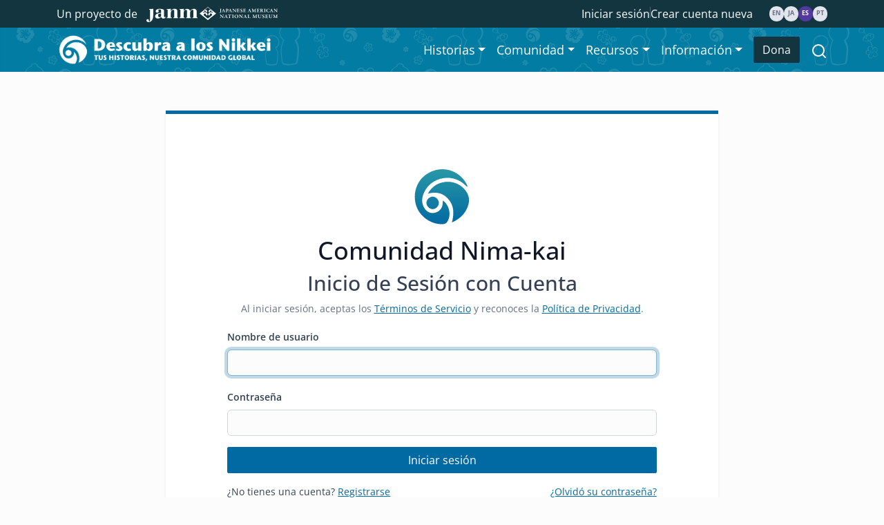

--- FILE ---
content_type: text/html; charset=utf-8
request_url: https://discovernikkei.org/es/login/form/?next=/es/events/2007/04/28/
body_size: 32325
content:







<!doctype html>

<html>
	<head>
		
<!-- Google tag (gtag.js) -->
<script async src="https://www.googletagmanager.com/gtag/js?id=G-36H1GJ46XK"></script>
<script>
  window.dataLayer = window.dataLayer || [];
  function gtag(){dataLayer.push(arguments);}
  gtag('js', new Date());

  gtag('config', 'G-36H1GJ46XK');
</script>

		<!-- Google Tag Manager -->
<script>(function(w,d,s,l,i){w[l]=w[l]||[];w[l].push({'gtm.start':
new Date().getTime(),event:'gtm.js'});var f=d.getElementsByTagName(s)[0],
j=d.createElement(s),dl=l!='dataLayer'?'&l='+l:'';j.async=true;j.src=
'https://www.googletagmanager.com/gtm.js?id='+i+dl;f.parentNode.insertBefore(j,f);
})(window,document,'script','dataLayer','GTM-WSNTWZZQ');</script>
<!-- End Google Tag Manager -->

		<meta charset="utf-8" />
		<meta name="viewport" content="width=device-width, initial-scale=1">
		
		<link rel="stylesheet" type="text/css" href="https://devmedia.discovernikkei.org/static/v3/css/fonts.css" />
		<link rel="stylesheet" type="text/css" href="https://devmedia.discovernikkei.org/static/css/custom.css" />
		<link rel="stylesheet" href="https://cdn.jsdelivr.net/npm/bootstrap-icons@1.11.1/font/bootstrap-icons.css">
		
		<script src="https://devmedia.discovernikkei.org/static/external/jquery.js"></script> 
		
		<title>Iniciar sesión | Descubra a los Nikkei</title>
	</head>
	<body>
		<!-- Google Tag Manager (noscript) -->
<noscript><iframe src="https://www.googletagmanager.com/ns.html?id=GTM-WSNTWZZQ"
height="0" width="0" style="display:none;visibility:hidden"></iframe></noscript>
<!-- End Google Tag Manager (noscript) -->

		<!-- djlint:off H006,D018,H014,H013,T001,T002,H025 -->





<script>
    (function() {
      
      
      var cx = '013306181249278908565:ptorviopf8y';
      
      var gcse = document.createElement('script');
      gcse.type = 'text/javascript';
      gcse.async = true;
      gcse.src = (document.location.protocol == 'https:' ? 'https:' : 'http:') +
          '//cse.google.com/cse.js?cx=' + cx;
      var s = document.getElementsByTagName('script')[0];
      s.parentNode.insertBefore(gcse, s);
    })();
</script>

<header id="navbar" class="vertical horizontal fixed-top d-print-none">
    <nav id="utility-nav" class="navbar navbar-expand-lg bg-teal-800 text-bg-dark fs-6 py-0 my-auto">
        <div class="container-lg justify-content-center">
            <div class="collapse navbar-collapse fs-6">
                <div class="me-auto">
                    <span class="me-2">Un proyecto de</span>
                    <a href="https://www.janm.org/" target="_blank" >
                        <img fetchpriority='high'
                             src="https://devmedia.discovernikkei.org/static/v3/img/interface/janm_logo_white.svg"
                             alt="Japanese American National Museum"
                             id="header-janm-logo"
                        />
                    </a>
                </div>
                <ul class="account-menus d-flex align-items-center me-4 mb-0 gap-2 list-unstyled">
                    
                    
                        <li><a href="#" data-bs-toggle="modal" data-bs-target="#login-modal" class="text-white text-decoration-none">Iniciar sesión</a></li>
                        <li><div class="vr"></div></li>
                        <li><a href="/es/registration/register/" class="text-white text-decoration-none">Crear cuenta nueva</a></li>
                    
                </ul>
            </div>
            
            <div class="d-flex flex-row align-items-center gap-1">
                
                    <div class="d-flex flex-column">
                        <a href="/en/accounts/login/" class="lang-badge lang-badge-en text-uppercase  text-decoration-none">en</a>
                    </div>
                
                    <div class="d-flex flex-column">
                        <a href="/ja/accounts/login/" class="lang-badge lang-badge-ja text-uppercase  text-decoration-none">ja</a>
                    </div>
                
                    <div class="d-flex flex-column">
                        <a href="/es/accounts/login/" class="lang-badge lang-badge-es text-uppercase active text-decoration-none">es</a>
                    </div>
                
                    <div class="d-flex flex-column">
                        <a href="/pt/accounts/login/" class="lang-badge lang-badge-pt text-uppercase  text-decoration-none">pt</a>
                    </div>
                
            </div>
        </div>
    </nav>


    <nav id="main-nav" class="navbar p-0 navbar-expand-lg">
        <img src="https://devmedia.discovernikkei.org/static/v3/img/interface/navbar_bg.svg" class="img-as-background bg-alts-450 object-fit-cover" alt="" >
        <div class="h-100 container-lg d-flex flex-row flex-nowrap justify-space-between">
            <div class="h-100 d-flex justify-content-between align-items-center">
                <button class="navbar-toggler border-0 m-2" type="button" data-bs-toggle="offcanvas" data-bs-target="#offcanvasNavbar" aria-controls="offcanvasNavbar" aria-label="Toggle navigation">
                    <span class="navbar-toggler-icon">
                        <img src="https://devmedia.discovernikkei.org/static/v3/img/icons/navbar-toggler.svg" alt="">
                    </span>
                </button>
                <div class="py-2 h-100">
                    <a href="/es/">
                        
                            <img
                                src="https://devmedia.discovernikkei.org/static/v3/img/interface/dn_logo_es_white.png"
                                fetchpriority='high'
                                alt="Discover Nikkei Logo"
                                class="mh-100 mw-100"
                            />
                        
                    </a>
                </div>
            </div>
            <div class="offcanvas offcanvas-start" tabindex="-1" id="offcanvasNavbar" aria-labelledby="offcanvasNavbarLabel">
                <div class="offcanvas-header justify-content-end">
                    <button type="button" class="btn-close" data-bs-dismiss="offcanvas" aria-label="Close"></button>
                </div>
                <div class="offcanvas-body align-items-lg-center d-flex flex-column flex-lg-row justify-content-lg-end" id="main-nav-mobile">
                    <div id="searchbar" class="d-lg-none">
                        <gcse:searchbox-only resultsUrl="/es/search/" id="cse"></gcse:searchbox-only>
                    </div>
                    <div class="navbar-nav me-2">
                        <div class="nav-item dropdown">
                            <a href="#" class="nav-link dropdown-toggle" role="button" data-bs-toggle="dropdown" aria-expanded="false">Historias</a>
                            <div class="dropdown-menu">
                                <a class="dropdown-item" href="/es/journal/">Journal</a>
                                <a class="dropdown-item sub-sub-menu" href="/es/journal/chronicles/">Cr&oacute;nicas Nikkei</a>
                                <a class="dropdown-item" href="/es/interviews/">Entrevistas</a>
                                <a class="dropdown-item" href="/es/nikkeialbum/">Nikkei Album</a>
                            </div>
                        </div>
                        <div class="nav-item dropdown">
                            <a href="#" class="nav-link dropdown-toggle" role="button" data-bs-toggle="dropdown" aria-expanded="false">Comunidad</a>
                            <div class="dropdown-menu">
                                <a class="dropdown-item" href="/es/special/dn-20/"><span>&#x1f499; </span>20th Anniversary</a>
                                <a class="dropdown-item" href="/es/users/">Nima-kai</a>
                                <a class="dropdown-item" href="/es/events/">Eventos</a>
                                <a class="dropdown-item sub-sub-menu" href="/es/events/dn-programs/">Programas de Descubra a los Nikkei</a>
                                <a class="dropdown-item" href="/es/community/nima-kai-traditions/">Tradiciones Nima-kai</a>
                                <a class="dropdown-item" href="/es/organizations/">Organizaciones</a>
                                <a class="dropdown-item" href="/es/taiko/">Grupo de Taikos</a>
                                <a class="dropdown-item" href="/es/10thanniversary/">10º Aniversario</a>
                            </div>
                        </div>
                        <div class="nav-item dropdown">
                            <a href="#" class="nav-link dropdown-toggle" role="button" data-bs-toggle="dropdown" aria-expanded="false">Recursos</a>
                            <div class="dropdown-menu">
                                <a class="dropdown-item text-primary" href="/es/resources/">Recursos</a>
                                <a class="dropdown-item" href="/es/howto/">Como Hacer</a>
                                <a class="dropdown-item" href="/es/resources/military/">Base de Datos de Experiencias Militares</a>
                            </div>
                        </div>
                        <div class="nav-item dropdown">
                              <a href="#" class="nav-link dropdown-toggle" role="button" data-bs-toggle="dropdown" aria-expanded="false">Información</a>
                              <div class="dropdown-menu">
                                  <a class="dropdown-item text-primary" href="/es/about/">Sobre el proyecto</a>
                                  <a class="dropdown-item" href="/es/about/what-is-nikkei">¿Qué es "Nikkei"?</a>
                                  <a class="dropdown-item" href="/es/about/updates">Actualizaciones del Proyecto</a>
                                  <a class="dropdown-item" href="/es/about/support">Colaborar con el Proyecto</a>
                                  <a class="dropdown-item sub-sub-menu" href="/es/special/20-for-20/">Campaña 20 por los 20</a>
                                  <a class="dropdown-item" href="/es/about/contact">Contacto</a>
                                  <a class="dropdown-item" href="/es/about/join-our-team">¡Únete al Equipo de Descubra a los Nikkei!</a>
                                  <a class="dropdown-item" href="/es/about/terms">Términos de Servicio</a>
                                  <a class="dropdown-item" href="/es/about/privacy">Política de Privacidad</a>
                                  <a class="dropdown-item" href="/es/about/copyright">Estudio de abogados sobre los derechos de reproducción</a>
                                </div>
                        </div>
                    </div>
                    <hr class="d-lg-none">
                    <a class="btn btn-dark mx-auto mx-lg-0 mb-3 mb-lg-0 col-6 col-lg-auto" href="https://host.nxt.blackbaud.com/adaptive-donor-form/?formId=df512047-78cf-4ac2-8664-ca3bdb280f6e&envid=p-rW1MLCCu406Jc6Awgqc34g&zone=usa" target="_blank">Dona</a>
                    <div class="d-flex align-items-center mx-4 mb-2 d-lg-none">
                        <span class="text-nowrap me-2 fs-6">Un proyecto de</span>
                        <a href="https://www.janm.org/" target="_blank" >
                            <img
                                src="https://devmedia.discovernikkei.org/static/v3/img/interface/janm_logo_purple.svg"
                                alt="Japanese American National Museum"
                                class="img-fluid"
                            />
                        </a>
                    </div>
                    <div class="d-flex align-items-center mx-4 mb-2 d-lg-none">
                        <a href="https://www.nippon-foundation.or.jp/" target="_blank" >
                            <img
                                src="https://devmedia.discovernikkei.org/static/v3/img/interface/nippon-logo-wide.png"
                                alt="Nippon Foundation"
                                class="img-fluid"
                            />
                        </a>
                    </div>
                </div>
            </div>
            <div class="dropdown d-none d-lg-block ms-3">
                <a href="" type="button" class="py-3" data-bs-toggle="dropdown" aria-expanded="false" data-bs-auto-close="outside">
                    <img src="https://devmedia.discovernikkei.org/static/v3/img/icons/search_icon.svg" alt="search" class="header-icon" />
                </a>
                <div id="searchbar" class="dropdown-menu dropdown-menu-end p-0 bg-transparent border-0">
                    <gcse:searchbox-only resultsUrl="/es/search/" id="cse"></gcse:searchbox-only>
                </div>
            </div>
            
            
            <button type="button" class="btn btn-dark d-lg-none my-2 btn-sm" data-bs-toggle="modal" data-bs-target="#login-modal">Iniciar sesión</button></li>
            
        </div>
    </nav>
</header>

		
			

<div class="d-none d-print-block">
    
        <img
            src="https://devmedia.discovernikkei.org/static/v3/img/interface/dn_logo_es_blue.png"
            alt="Discover Nikkei Logo"
            class="col-8 mb-3"
        />
    
    <p>https://www.discovernikkei.org/es/login/form/</p>
</div>

		
		<main id="" class="main">
			
    <div class="container-lg">
        <div class="form-section-wrapper login-form-section-wrapper ">
            <img src="https://devmedia.discovernikkei.org/static/v3/img/icons/dn-brandmark-blue-gradient.svg" class="user-auth-form-dn-brandmark" alt="Discover Nikkei brandmark">
            <h1>Comunidad Nima-kai</h1>
            
  
  <h2>Inicio de Sesión con Cuenta</h2>
  
<span class="small text-secondary mb-3">
    
    
    Al iniciar sesión, aceptas los <a href="/es/about/terms" target="_blank">Términos de Servicio</a> y reconoces la <a href="/es/about/privacy" target="_blank">Política de Privacidad</a>.
</span>

  

<div>
    

    <form method="post" id="login_form" novalidate="novalidate" class="needs-validation d-flex flex-column text-start">
        <input type="hidden" name="csrfmiddlewaretoken" value="GIPygE2MGtjeMAIXvFReMQ7vzNcWydtHmuCP6fUute4jRNPdd0tFSL2PT4Q33DSH">

        
            <div class="mb-3">
                <label for="id_username" class="form-label">Nombre de usuario</label>
                
                    <input type="text" name="username" autofocus autocapitalize="none" autocomplete="username" maxlength="150" class="form-control" required id="id_username">
                
                
            </div>
        
            <div class="mb-3">
                <label for="id_password" class="form-label">Contraseña</label>
                
                    <input type="password" name="password" autocomplete="current-password" class="form-control" required id="id_password">
                
                
            </div>
        

        
        
          <input type="submit" class="btn btn-primary mb-3" value="Iniciar sesión" />
        
    </form>
</div>

  <div class="w-100 d-flex justify-content-between">
    <span class="text-left small">¿No tienes una cuenta? <a
      href="/es/registration/register/">Registrarse</a></span>
    <span class="text-right small"><a href="/es/users/password_reset/">¿Olvidó su contraseña?</a></span>
  </div>
  
  
  
  
  
  <span>OR</span>
  <hr>
  
  
    <a href="/es/accounts/google/login/?next=%2Fes%2Fevents%2F2007%2F04%2F28%2F"
       class="btn btn-outline-secondary mb-3">
      <img src="https://devmedia.discovernikkei.org/static/v3/img/icons/auth_social_icon_google.svg" alt="google icon" class="me-2">
      
      Iniciar sesión con Google</a>
    <a href="/es/accounts/facebook/login/?next=%2Fes%2Fevents%2F2007%2F04%2F28%2F"
       class="btn btn-outline-secondary mb-3">
      <img src="https://devmedia.discovernikkei.org/static/v3/img/icons/auth_social_icon_fb.svg" alt="facebook icon" class="me-2">
      
      Iniciar sesión con Facebook</a>
  



        </div>
    </div>

			
				

  <section class="position-relative mt-5">
    <img src="https://devmedia.discovernikkei.org/static/v3/img/interface/wave_bg.svg" class="img-as-background object-fit-cover" alt="">
    <div class="container-lg py-5">
      
      <h2 class="text-white mb-4 fw-bold">Noticias del sitio</h2>
      <div class="row row-cols-md-3 g-3">
        
          <div>
            <div class="card h-100">
    <div class="card-body shadow">
        <a href="https://discovernikkei.org/es/journal/chronicles/family2/"
           class="text-primary fw-bold text-decoration-none stretched-link">CRÓNICAS NIKKEI #14</a>
        <div class="row mt-2 gx-3">
            
                <div class="col-4">
                    <div class="ratio ratio-1x1">
                        <img src="https://devmedia.discovernikkei.org/album/items/1/0/10480/nikkei-chronicles-nikkei-family-2-ES.png" alt=""
                             class="w-100 h-100 object-fit-cover"/>
                    </div>
                </div>
            
            <div class="col">
                <strong>Familias Nikkei 2: Recordando raíces, dejando legados</strong>
</br>
¡Descubre cuáles historias fueron seleccionadas como Favoritas del Comité Editorial y de la Comunidad Nima-kai!
            </div>
        </div>
    </div>
</div>

          </div>
        
          <div>
            <div class="card h-100">
    <div class="card-body shadow">
        <a href="https://discovernikkei.org/es/special/20-for-20/"
           class="text-primary fw-bold text-decoration-none stretched-link">APOYE EL PROYECTO</a>
        <div class="row mt-2 gx-3">
            
                <div class="col-4">
                    <div class="ratio ratio-1x1">
                        <img src="https://devmedia.discovernikkei.org/static/v3/img/interface/discover-nikkei-20-for-20-logo.png" alt=""
                             class="w-100 h-100 object-fit-cover"/>
                    </div>
                </div>
            
            <div class="col">
                La <strong>campaña 20 por los 20</strong> de Descubra a los Nikkei celebra nuestros primeros 20 años y comienza los próximo 20. ¡Aprenda más y done!
            </div>
        </div>
    </div>
</div>

          </div>
        
          <div>
            <div class="card h-100">
    <div class="card-body shadow">
        <a href="https://discovernikkei.org/es/journal/series/20-years-of-discover-nikkei/"
           class="text-primary fw-bold text-decoration-none stretched-link">COMPARTE TUS RECUERDOS</a>
        <div class="row mt-2 gx-3">
            
                <div class="col-4">
                    <div class="ratio ratio-1x1">
                        <img src="https://devmedia.discovernikkei.org/cache/a0/51/a051c22740f0488bd0f2ac1ab2926910.png" alt=""
                             class="w-100 h-100 object-fit-cover"/>
                    </div>
                </div>
            
            <div class="col">
                Estamos recopilando las reflexiones de nuestra comunidad sobre los primeros 20 años de Descubra a los Nikkei. ¡Consulta el tema de este mes y envíanos tu respuesta!
            </div>
        </div>
    </div>
</div>

          </div>
        
      </div>
    </div>
  </section>


			
		</main>
		


<footer>

<div class="top-footer text-white text-center d-print-none border-primary-subtle border-top">
	<div class="container-lg">
		<div class="row">
			<div class="col top-footer-col">
				<img src="https://devmedia.discovernikkei.org/static/v3/img/icons/envelope.svg" class="top-footer-icon" alt="">
				<h2 class="fs-4 text-white mb-0 lh-base">Inscripción al Boletín</h2>
				<span class="fs-6">Inscríbete a nuestro boletín y obtén contenido exclusivo.</span>
				
				<a href="https://lp.constantcontactpages.com/sl/4lN78hx/DNsignupES" class="btn btn-dark">Subscríbete</a>
				
			</div>
			<div class="col top-footer-col">
				<img src="https://devmedia.discovernikkei.org/static/v3/img/icons/three_kokeshi.svg" class="top-footer-icon" alt="">
				<h2 class="fs-4 text-white mb-0 lh-base">Apoya este Proyecto</h2>
				<span class="fs-6">Para seguir haciendo crecer este proyecto, ¡necesitamos de tu ayuda!</span>
				<a href="/es/about/support" class="btn btn-dark">Forma de ayudar</a>
			</div>
		</div>
	</div>
</div>

<div class="container-fluid bg-teal-800 text-bg-dark d-print-none">
    <div class="py-5 container-lg">
        <div class="d-flex flex-column flex-lg-row justify-content-between">
            <div class="mb-3 d-none d-lg-block">
                <h2 class="fw-normal fs-6 lh-base mb-2 p-0 nav-item text-teal-200">Historias</h2>
                <ul class="nav flex-column">
                    <li class="nav-item mb-2"><a href="/es/journal/" class="nav-link p-0 text-white">Journal</a></li>
                    <li class="nav-item mb-2"><a href="/es/journal/chronicles/" class="nav-link p-0 ps-2 text-white">Cr&oacute;nicas Nikkei</a></li>
                    <li class="nav-item mb-2"><a href="/es/interviews/" class="nav-link p-0 text-white">Entrevistas</a></li>
                    <li class="nav-item mb-2"><a href="/es/nikkeialbum/" class="nav-link p-0 text-white">Nikkei Album</a></li>
                    <li class="nav-item mb-2"><a href="/es/community/nima-kai-traditions/" class="nav-link p-0 text-white">Tradiciones Nima-kai</a></li>
                </ul>
            </div>
            <div class="mb-3 d-none d-lg-block">
                <h2 class="fw-normal fs-6 lh-base mb-2 p-0 nav-item text-teal-200">Comunidad</h2>
                <ul class="nav flex-column">
                    <li class="nav-item mb-2"><a href="/es/users/" class="nav-link p-0 text-white">Nima-kai</a></li>
                    <li class="nav-item mb-2"><a href="/es/events/" class="nav-link p-0 text-white">Eventos</a></li>
                    <li class="nav-item mb-2"><a href="/es/events/dn-programs/" class="nav-link p-0 ps-2 text-white">Programas de Descubra a los Nikkei</a></li>
                    <li class="nav-item mb-2"><a href="/es/organizations/" class="nav-link p-0 text-white">Organizaciones</a></li>
                    <li class="nav-item mb-2"><a href="/es/taiko/" class="nav-link p-0 text-white">Grupo de Taikos</a></li>
                    <li class="nav-item mb-2"><a href="/es/10thanniversary/" class="nav-link p-0 text-white">10º Aniversario</a></li>
                </ul>
            </div>
            <div class="mb-3 d-none d-lg-block">
                <h2 class="fw-normal fs-6 lh-base nav-item mb-2"><a href="/es/resources/" class="nav-link p-0 text-teal-200">Recursos</a></h2></li>
                <ul class="nav flex-column">
                    <li class="nav-item mb-2"><a href="/es/howto/" class="nav-link p-0 text-white">Como Hacer</a></li>
                    <li class="nav-item mb-2"><a href="/es/resources/military/" class="nav-link p-0 text-white">Base de Datos de Experiencias Militares</a></li>
                </ul>
            </div>
            <div class="mb-3 d-none d-lg-block">
                <h2 class="fw-normal fs-6 lh-base nav-item mb-2"><a href="/es/about/" class="nav-link p-0 text-teal-200">Información</a></h2>
                <ul class="nav flex-column">
                    <li class="nav-item mb-2"><a href="/es/about/what-is-nikkei" class="nav-link p-0 text-white">¿Qué es "Nikkei"?</a></li>
                    <li class="nav-item mb-2"><a href="/es/about/updates" class="nav-link p-0 text-white">Actualizaciones del Proyecto</a></li>
                    <li class="nav-item mb-2"><a href="/es/about/support" class="nav-link p-0 text-white">Colaborar con el Proyecto</a></li>
                    <li class="nav-item mb-2"><a href="/es/about/contact" class="nav-link p-0 text-white">Contacto</a></li>
                    <li class="nav-item mb-2"><a href="/es/about/join-our-team" class="nav-link p-0 text-white">¡Únete al Equipo de Descubra a los Nikkei!</a></li>
                    <li class="nav-item mb-2"><a href="/es/about/terms" class="nav-link p-0 text-white">Términos de Servicio</a></li>
                    <li class="nav-item mb-2"><a href="/es/about/privacy" class="nav-link p-0 text-white">Política de Privacidad</a></li>
                    <li class="nav-item mb-2"><a href="/es/about/copyright" class="nav-link p-0 text-white">Estudio de abogados sobre los derechos de reproducción</a></li>
                </ul>
            </div>
            <div class="text-center">
                <div class="d-flex flex-column align-items-center">
                    <h2 class="fw-normal fs-6 mb-3 lh-base text-white">Síguenos</h2>
                    <ul class="d-flex gap-3 mb-4 mb-lg-5 list-unstyled">
                        <li>
                            <a href="https://www.facebook.com/discovernikkei" target="_blank">
                                <img src="https://devmedia.discovernikkei.org/static/v3/img/icons/social_facebook_white.svg" alt="facebook" class="footer-social-icon">
                            </a>
                        </li>
                        
                            <li>
                                <a href="https://www.instagram.com/descubranikkei/" target="_blank">
                        
                                    <img src="https://devmedia.discovernikkei.org/static/v3/img/icons/social_instagram_white.svg" alt="twitter" class="footer-social-icon">
                                </a>
                            </li>
                        <li>
                            <a href="https://bsky.app/profile/discovernikkei.bsky.social" target="_blank">
                                <img src="https://devmedia.discovernikkei.org/static/v3/img/icons/social_bluesky_white.png" alt="bluesky" class="footer-social-icon">
                            </a>
                        </li>
                        <li>
                            <a href="https://www.youtube.com/discovernikkei" target="_blank">
                                <img src="https://devmedia.discovernikkei.org/static/v3/img/icons/social_youtube_white.svg" alt="youtube" class="footer-social-icon">
                            </a>
                        </li>
                    </ul>
                </div>
                <div class="d-none d-lg-flex flex-column">
                    <a href="https://www.nippon-foundation.or.jp/" target="_blank">
                        <img src="https://devmedia.discovernikkei.org/static/v3/img/interface/nippon-logo-square.png" id="footer-nippon-logo-square" alt="Nippon Foundation Logo">
                    </a>
                </div>
                <div class="d-lg-none text-center">
                    <p>Contáctenos</p>
                    <p class="contact-detail">
                        Japanese American National Museum<br>
                        100 N. Central Ave.<br>
                        Los Angeles, CA 90012, USA</p>
                </div>
            </div>
        </div>

        <div class="text-center py-4 my-4 border-top border-primary border-opacity-25">
            <div class="d-flex d-lg-none flex-row justify-content-center align-items-center my-4">
                <span class="me-3">Un proyecto de</span>
                <a href="https://www.janm.org/" target="_blank" >
                    <img
                        src="https://devmedia.discovernikkei.org/static/v3/img/interface/janm_logo_white.svg"
                        alt="Japanese American National Museum Logo"
                        id="footer-janm-logo"
                    />
                </a>
            </div>
            <div class="d-flex d-lg-none flex-row justify-content-center align-items-center mb-4">
                <a href="https://www.nippon-foundation.or.jp/" target="_blank">
                    <img src="https://devmedia.discovernikkei.org/static/v3/img/interface/nippon-logo-wide.png"
                         alt="Nippon Foundation logo"
                         id="footer-nippon-logo"
                    >
                </a>
            </div>
            <p class="text-gray-400 text-uppercase copyright-text">&copy; 2005-2025 Japanese American National Museum</p>
        </div>
  </footer>
</div>
</footer>

		
		
		


<div class="modal" id="login-modal" tabindex="-1"aria-hidden="true" aria-labelledby="heading-login-modal">
    <div class="modal-dialog modal-dialog-centered">
        <div class="modal-content text-center">
            <div class="modal-header flex-column border-0">
                <button type="button" class="btn-close" data-bs-dismiss="modal" aria-label="Close"></button>
            </div>
            <div class="modal-body d-flex flex-column">
                <div id="login-modal-alert" class="alert alert-danger" style="display: none"></div>
                <img src="https://devmedia.discovernikkei.org/static/v3/img/icons/dn-brandmark-blue-gradient.svg" class="user-auth-form-dn-brandmark" alt="Discover Nikkei brandmark">
                <h1 id="heading-login-modal">Comunidad Nima-kai<br><span class="h2">Inicio de Sesión con Cuenta</span></h1>
                
<span class="small text-secondary mb-3">
    
    
    Al iniciar sesión, aceptas los <a href="/es/about/terms" target="_blank">Términos de Servicio</a> y reconoces la <a href="/es/about/privacy" target="_blank">Política de Privacidad</a>.
</span>

                <div class="login-form"></div>
                <div class="w-100 d-flex justify-content-between">
                    <span class="text-left small">¿No tienes una cuenta? <a href="/es/registration/register/" >Registrarse</a></span>
                    <span class="text-right small"><a href="/es/users/password_reset/" >¿Olvidó su contraseña?</a></span>
                </div>
                
  
  
  
  
  <span>OR</span>
  <hr>
  
  
    <a href="/es/accounts/google/login/?next=%2Fes%2Fevents%2F2007%2F04%2F28%2F?next=/es/login/form/"
       class="btn btn-outline-secondary mb-3">
      <img src="https://devmedia.discovernikkei.org/static/v3/img/icons/auth_social_icon_google.svg" alt="google icon" class="me-2">
      
      Iniciar sesión con Google</a>
    <a href="/es/accounts/facebook/login/?next=%2Fes%2Fevents%2F2007%2F04%2F28%2F?next=/es/login/form/"
       class="btn btn-outline-secondary mb-3">
      <img src="https://devmedia.discovernikkei.org/static/v3/img/icons/auth_social_icon_fb.svg" alt="facebook icon" class="me-2">
      
      Iniciar sesión con Facebook</a>
  


            </div>
        </div>
    </div>
</div>

		<script src="https://cdn.jsdelivr.net/npm/bootstrap@5.3.2/dist/js/bootstrap.bundle.min.js" integrity="sha384-C6RzsynM9kWDrMNeT87bh95OGNyZPhcTNXj1NW7RuBCsyN/o0jlpcV8Qyq46cDfL" crossorigin="anonymous"></script>
		<script>
			$('#login-modal').on('show.bs.modal', function (event) {
				const modal = $('#login-modal');
				// Button that triggered the modal
				const button = event.relatedTarget
				const alert = button.getAttribute('data-bs-alert')

				$.ajax({
					type: "GET",
					url: "/es/login/modal/", // accesses accounts.views.ModalLoginView
					success: function (msg) {
						modal.find('.login-form').html(msg);
						if(alert == 'account-required'){
							modal.find('#login-modal-alert').show();
							modal.find('#login-modal-alert').text("Debes iniciar sesión para acceder a esta función.");
						}
					}
				});

				modal.on('submit', '#login-form', function (e) {
					modal.find('input[type="submit"]').prop('disabled', true);
					$.ajax({
						type: "POST",
						url: "/es/login/modal/", // accesses accounts.views.ModalLoginView
						data: $(this).serialize(),
						success: function (msg) {
							if ($(msg).find(".invalid-feedback").length || $(msg).find(".non-field-errors").length) {
								modal.find('.login-form').html(msg);
								modal.find('input[type="submit"]').prop('disabled', false);
							} else {
								location.reload();
							}
						} // success
					}); // ajax
					e.preventDefault();
				}); // submit
			})
		</script>
		
		<script>
			const tooltipTriggerList = document.querySelectorAll('[data-bs-toggle="tooltip"]')
			const tooltipList = [...tooltipTriggerList].map(tooltipTriggerEl => new bootstrap.Tooltip(tooltipTriggerEl))
		</script>
		
		
	</body>
</html>


--- FILE ---
content_type: image/svg+xml
request_url: https://devmedia.discovernikkei.org/static/v3/img/interface/navbar_bg.svg
body_size: 26188
content:
<?xml version="1.0" encoding="UTF-8"?>
<svg fill="none" version="1.1" viewBox="0 0 1600 112" xmlns="http://www.w3.org/2000/svg" xmlns:xlink="http://www.w3.org/1999/xlink">
	<path d="M0 0H1600V112H0V0Z" fill="#027CA2"/>
	<g id="a" fill="#208CAD">
		<path d="m249 71c0.54 0.25 1.1 0.39 1.7 0.39s1.2-0.13 1.7-0.39c0.7-0.34 1.3-0.78 2-1.2 0.27-0.17 0.49-0.39 0.65-0.66 0.2-0.35 0.41-0.7 0.6-1.1 0.2-0.35 0.34-0.34 0.6-0.13 0.4 0.41 0.92 0.68 1.5 0.78 1 0.089 2.1 0.013 3.1-0.23 0.7-0.17 1.3-0.61 1.7-1.2 0.33-0.46 0.57-0.97 0.73-1.5 0.38-1.6 0.39-3.2-0.85-4.6-0.36-0.39-0.78-0.7-1.1-1.1 0.061-0.091 0.13-0.18 0.2-0.26 1.4-1.3 2.4-2.7 1.7-4.8-0.038-0.15-0.066-0.31-0.086-0.46-0.45-1.8-1.3-3.2-3.2-3.7s-3.4-0.22-4.6 1.4c-0.13 0.18-0.25 0.41-0.56 0.46-0.2-0.43-0.32-0.9-0.33-1.4 0.077-1.2-0.1-2.4-0.53-3.6-0.64-2.1-1.6-4-2.8-5.8-0.36-0.53-0.64-0.98-0.16-1.6 0.09-0.16 0.12-0.36 0.079-0.54-0.094-0.58 0.22-0.87 0.69-1.1 1.2-0.59 2.3-1.4 3.2-2.4 0.83-0.81 1.4-1.8 1.8-2.9s0.42-2.3 0.21-3.4c-0.38-1.9-1.2-3.1-3.2-3-0.68 0.035-1.4-0.077-2-0.33-1.2-0.43-2.6-0.51-3.9-0.23-0.47 0.052-0.91 0.22-1.3 0.48-0.39 0.26-0.71 0.62-0.93 1-0.32 0.53-0.8 0.96-1.4 1.2-0.31 0.16-0.52 0.16-0.71-0.13-0.71-0.99-1.5-1.9-2.5-2.7-0.15-0.11-0.26-0.26-0.32-0.43-0.059-0.17-0.063-0.36-0.014-0.53 0.095-0.33 0.063-0.68-0.091-0.99-0.15-0.31-0.42-0.54-0.74-0.67l-0.78-0.4c0.14-0.36 0.32-0.71 0.53-1 0.24-0.31 0.39-0.68 0.43-1.1 0.047-0.39-0.011-0.78-0.17-1.1-0.047-0.15-0.094-0.3-0.13-0.45-0.15-1-0.59-2-1.3-2.8s-1.6-1.3-2.6-1.6c-0.9-0.32-1.9-0.29-2.8 0.076-0.88 0.37-1.6 1-2 1.9-0.32 0.64-0.7 1.2-1.1 1.8-0.43 0.46-0.71 1-0.81 1.7-0.1 0.62-0.013 1.3 0.25 1.8 0.29 0.69 0.65 1.3 1.1 2 0.41 0.59 1 1 1.7 1.3 1.6 0.58 3.3 0.52 4.8-0.16 0.24-0.086 0.55-0.2 0.58-0.55 0.032 0.34 0.2 0.65 0.45 0.87s0.59 0.33 0.93 0.3c0.29-0.038 0.58 0.0061 0.85 0.13 0.26 0.12 0.49 0.31 0.65 0.55 0.23 0.26 0.5 0.49 0.78 0.69 0.7 0.53 1.3 1.2 1.7 2 0.067 0.074 0.11 0.17 0.13 0.27 0.016 0.099 4e-3 0.2-0.036 0.29-0.039 0.092-0.1 0.17-0.19 0.23-0.083 0.056-0.18 0.087-0.28 0.09-0.16 0.01-0.31-0.0032-0.46-0.039-1-0.12-2 0.16-2.8 0.78-0.45 0.26-0.83 0.64-1.1 1.1s-0.43 0.95-0.46 1.5c-5e-3 0.57-0.2 1.1-0.55 1.6-1.2 1.6-0.92 3.3 0.7 4.3 2.6 1.6 5.3 2.3 8.2 0.84 0.33-0.17 0.55-0.23 0.78 0.14 0.2 0.32 0.48 0.58 0.82 0.75 0.34 0.16 0.72 0.22 1.1 0.17 0.28-0.024 0.55 0.038 0.79 0.18 0.24 0.14 0.43 0.35 0.54 0.6 1.3 2.3 2.1 4.7 2.6 7.3 0 0-0.055 0.094-0.12 0.19-0.36-0.13-0.73-0.29-1.1-0.4-1.1-0.47-2.4-0.47-3.6 0-0.56 0.24-1.1 0.6-1.5 1.1-0.42 0.45-0.73 0.98-0.93 1.6-0.2 0.58-0.27 1.2-0.22 1.8 0.054 0.61 0.24 1.2 0.53 1.7 0.07 0.14 0.17 0.27 0 0.45-1.2 0-2.3 0.16-2.8 1.5-0.078 0.23-0.3 0.39-0.45 0.6-0.46 0.62-0.73 1.4-0.8 2.1-0.062 0.77 0.092 1.5 0.44 2.2 0.36 0.61 0.84 1.1 1.4 1.5s1.3 0.65 2 0.75c0.78 0.17 0.78 0.12 0.67 0.86 0 0.21-0.055 0.43-0.094 0.65-0.085 0.48-0.072 0.96 0.037 1.4 0.11 0.47 0.31 0.92 0.6 1.3 0.54 0.86 1.3 1.6 2.3 2zm-15-55c2.3-0.37 3.7 0.85 4.5 2.7 0.33 0.71 0.5 1.5 0.5 2.3 0 0.21 0.12 0.56-0.23 0.63-0.34 0.063-0.33-0.24-0.41-0.43-0.31-0.57-0.66-1.1-1-1.7-0.66-0.84-1.6-1.4-2.7-1.6-0.86-0.12-1.7-0.047-2.6 0.21 0.026-0.53 0.24-1 0.59-1.4 0.36-0.39 0.84-0.65 1.4-0.73zm1.9 9.2c-0.31 0.24-0.67 0.4-1.1 0.45-0.39 0.054-0.78 0.0019-1.1-0.15-0.37-0.16-0.78-0.28-1.1-0.42-0.56-0.24-1.1-0.62-1.4-1.1s-0.64-1-0.76-1.6c-0.04-0.28-0.053-0.56-0.04-0.84 0.31-0.92 0.9-1.7 1.7-2.3 1.4-0.95 2.7-0.63 3.9 0.25 0.93 0.65 1.6 1.6 1.9 2.7 0.084 0.23 0.1 0.48 0.052 0.73-0.049 0.24-0.16 0.47-0.33 0.65-0.46 0.63-1 1.2-1.6 1.7zm3.7 0.1c-0.063 0.26-0.34 0.34-0.61 0.34-0.53 0.0064-1-0.12-1.5-0.37 0.47 0 0.66-0.39 0.88-0.71 0.22-0.32 0.45-0.42 0.78-0.2 0.18 0.08 0.32 0.22 0.41 0.39 0.09 0.17 0.12 0.37 0.084 0.56h-0.039zm12 3.4c0.045-0.062 0.11-0.11 0.18-0.14s0.15-0.044 0.22-0.038c0.22-0.013 0.43-0.089 0.61-0.22 0.13-0.11 0.29-0.2 0.45-0.25 0.17-0.05 0.34-0.066 0.51-0.045 0.17 0.021 0.34 0.077 0.49 0.16 0.15 0.088 0.28 0.21 0.38 0.35 0.42 0.39 0.75 0.88 0.94 1.4 0.19 0.54 0.25 1.1 0.17 1.7-0.14 1.1-0.44 2.1-0.88 3-0.26 0.61-0.67 1.1-1.2 1.6-0.65 0.48-1.1 1.2-2 1.4l-0.69 0.16c0.3-1.1 0.66-1.9 0.85-2.8 0.13-0.54 0.13-1.1 0-1.7-0.2-0.72-0.38-1.4-0.56-2.2-0.11-0.42-0.12-0.86-0.039-1.3s0.26-0.83 0.52-1.2zm-0.69-1.2c-0.48 0.67-0.89 1.4-1.2 2.1-0.01 0.038-0.028 0.072-0.053 0.1-0.025 0.029-0.057 0.053-0.092 0.068-0.036 0.015-0.075 0.022-0.11 0.02-0.039-0.0023-0.076-0.014-0.11-0.033-0.83-0.37-1.7-0.53-2.6-0.49-0.087-0.015-0.17-0.05-0.24-0.1 0.22-1.8 2.9-2.4 4.5-1.7zm-10 4.6c0.45-0.18 0.84-0.54 1.4-0.5 0.54 0.039 0.65 0.17 0.59 0.69-0.062 0.52-0.15 1.1-0.24 1.7-0.94-0.24-1.9-0.32-2.9-0.23 0.026-0.35 0.14-0.69 0.34-0.98 0.2-0.29 0.47-0.53 0.79-0.68zm3.2 8c-1.7 0.39-3.4 0.18-4.9-0.59-1.4-0.66-1.8-1.9-0.82-3.2 0.96-1.3 1.7-1.6 3-1.2 0.26 0.086 0.55 0.094 0.78 0.16 0.23 0.027 0.46 0.11 0.65 0.25 0.19 0.14 0.34 0.32 0.44 0.53 0.23 0.44 0.51 0.85 0.84 1.2 0.21 0.35 0.49 0.65 0.83 0.88s0.71 0.4 1.1 0.48c0.15 0.056 0.29 0.13 0.42 0.23-0.64 0.6-1.4 1-2.3 1.2h8e-3zm5.3 0.78h-0.47c-0.2-0.0028-0.41-0.059-0.58-0.16-0.18-0.1-0.32-0.25-0.43-0.43-0.33-0.55-0.2-0.84 0.45-0.91 0.26-0.055 0.53-0.13 0.78-0.21 0.69-0.15 1.1 0.11 1.2 0.71 0.086 0.6-0.29 0.96-0.93 1l8e-3 -0.0078zm0.83-3.4c-0.22 0.29-0.51 0.53-0.83 0.71-0.32 0.18-0.67 0.29-1 0.33s-0.73 0.0051-1.1-0.1c-0.35-0.11-0.68-0.28-0.96-0.52-0.7-0.57-1.3-1.2-1.9-1.9-0.25-0.3-0.42-0.66-0.5-1-0.083-0.38-0.074-0.78 0.028-1.2 0.039-0.18 0.054-0.37 0.11-0.78 0.029-0.43 0.13-0.86 0.3-1.3 0.2-0.48 0.54-0.88 0.97-1.2 0.43-0.28 0.94-0.42 1.5-0.41 1.7-0.078 3.7 1.3 3.9 3 0.06 0.27 0.15 0.53 0.27 0.78 0.18 0.6 0.2 1.2 0.083 1.9-0.12 0.61-0.39 1.2-0.78 1.7zm-5.4 26c-0.44-0.21-0.81-0.54-1.1-0.96-0.25-0.42-0.38-0.9-0.36-1.4-0.054-0.78 0.1-1.6 0.45-2.3 0.19-0.45 0.53-0.82 0.95-1.1 0.42-0.24 0.92-0.33 1.4-0.26 0.82 0.062 1.5 0.58 2.3 0.55 0.2 0 0.45 0.16 0.59-0.086 0.051-0.12 0.064-0.25 0.035-0.37-0.028-0.12-0.095-0.24-0.19-0.32-0.18-0.25-0.41-0.47-0.68-0.63-1.5-0.78-1.9-3.4-0.96-4.6 0.12-0.18 0.26-0.35 0.38-0.54 1.3-2 4.6-1.7 5.7 0.63 0.35 0.59 0.57 1.2 0.66 1.9s0.029 1.4-0.16 2c-0.1 0.31-0.063 0.55 0.27 0.68 0.34 0.13 0.55-0.07 0.67-0.34 0.25-0.54 0.49-1.1 0.71-1.6 0.84-2.1 2.9-3.1 5.3-2 0.32 0.15 0.59 0.36 0.81 0.63 0.22 0.27 0.37 0.59 0.45 0.93 0.33 1.3 0.19 2.8-0.38 4-0.1 0.24-0.26 0.46-0.47 0.62-0.21 0.16-0.46 0.27-0.72 0.32-0.79 0.041-1.5 0.35-2.1 0.88 0.16 0.19 0.36 0.34 0.59 0.44 0.23 0.1 0.48 0.15 0.72 0.14 0.33-0.0043 0.65 0.064 0.95 0.2s0.56 0.33 0.78 0.58c1.6 1.9 1.5 3.6 0.21 5.5-0.51 0.72-1.4 0.72-2.1 0.7-0.63-0.034-1.2-0.12-1.9-0.24-0.31-0.036-0.6-0.19-0.82-0.42-0.21-0.23-0.33-0.54-0.33-0.85-0.01-0.28-0.046-0.55-0.11-0.82-0.02-0.081-0.063-0.16-0.12-0.21s-0.14-0.096-0.22-0.11c-0.083-0.016-0.17-0.0073-0.25 0.024-0.077 0.031-0.14 0.084-0.19 0.15-0.2 0.31-0.6 0.59-0.43 1.1 0.11 0.36 0.11 0.75-0.012 1.1-0.12 0.36-0.34 0.67-0.65 0.9-0.46 0.52-0.98 0.98-1.6 1.4-1.5 0.89-2.3 0.78-3.5-0.26-0.54-0.41-0.96-0.96-1.2-1.6-0.24-0.63-0.29-1.3-0.15-2 0.17-0.86 0.66-1.6 1.4-2.1 0.28-0.22 0.73-0.37 0.42-0.86-0.074-0.1-0.17-0.18-0.28-0.25-0.11-0.062-0.23-0.1-0.35-0.12-0.12-0.015-0.25-0.0056-0.37 0.029-0.12 0.034-0.23 0.092-0.33 0.17-0.23 0.16-0.43 0.36-0.64 0.55-0.95 0.95-2.1 0.7-3.2 0.23h-8e-3z"/>
		<path d="m251 59c0.28 0.62 0.63 1.2 1.1 1.7 0.067 0.067 0.15 0.12 0.24 0.14 0.092 0.027 0.19 0.032 0.28 0.012 0.076-0.011 0.15-0.044 0.2-0.094 0.058-0.05 0.1-0.11 0.12-0.19v-0.18c-0.41-0.61-0.83-1.2-1.3-1.8-0.12-0.16-0.34-0.12-0.5 0-0.07 0.035-0.12 0.097-0.15 0.17-0.026 0.074-0.022 0.16 0.01 0.23z"/>
		<path d="m253 62c4e-3 0.22 0.085 0.43 0.23 0.59 0.14 0.16 0.34 0.27 0.56 0.31 0.41 0 0.73-0.29 0.78-0.83 0.029-0.18-0.013-0.36-0.12-0.51-0.1-0.15-0.26-0.25-0.44-0.28-0.23-0.031-0.46 0.026-0.64 0.16-0.19 0.13-0.32 0.33-0.36 0.55z"/>
		<path d="m256 62c0.036 0.013 0.076 0.018 0.12 0.015s0.077-0.015 0.11-0.034c0.034-0.019 0.064-0.046 0.087-0.077 0.023-0.032 0.039-0.068 0.047-0.11 0.14-0.58 0.18-1.2 0.14-1.8-0.02-0.11-0.081-0.21-0.17-0.28s-0.2-0.097-0.32-0.083c-0.23 0-0.29 0.2-0.31 0.39l-0.094 0.65c-0.053 0.27-0.087 0.55-0.1 0.83-0.023 0.31 0.25 0.39 0.49 0.45z"/>
		<path d="m249 61c0.086-0.35-0.45-0.92-0.99-1-0.37-0.078-0.56 0.086-0.64 0.57-0.025 0.1-0.029 0.21-0.011 0.32 0.019 0.11 0.058 0.21 0.12 0.3s0.14 0.17 0.22 0.22c0.09 0.059 0.19 0.098 0.3 0.12 0.39 0.055 0.95-0.2 1-0.48z"/>
		<path d="m255 61c0.3 0 0.34-0.2 0.3-0.45-0.086-0.43-0.14-0.86-0.26-1.3-0.027-0.14-0.11-0.26-0.22-0.35-0.12-0.082-0.26-0.11-0.4-0.092-0.04-0.0011-0.08 0.0061-0.12 0.021-0.037 0.015-0.072 0.037-0.1 0.066-0.029 0.028-0.051 0.063-0.066 0.1-0.015 0.038-0.022 0.078-0.021 0.12 0.12 0.51 0.2 1 0.23 1.6 0.039 0.29 0.37 0.32 0.66 0.3z"/>
		<path d="m257 58c0.44-0.18 0.48-0.62 0.62-0.91 0.032-0.084 0.035-0.18 9e-3 -0.26-0.025-0.086-0.078-0.16-0.15-0.22-0.31-0.23-0.59-0.07-0.86 0.094-0.27 0.16-0.66 0.27-0.62 0.72 1e-3 0.078 0.022 0.15 0.061 0.22 0.038 0.068 0.092 0.13 0.16 0.17 0.1 0.099 0.23 0.17 0.36 0.2 0.14 0.033 0.28 0.028 0.42-0.014z"/>
		<path d="m252 62c0.015-0.094-6e-3 -0.19-0.058-0.27s-0.13-0.14-0.22-0.16c-0.63-0.23-1.3-0.43-1.9-0.64-0.2 0-0.42 0-0.51 0.17-0.087 0.17 0.13 0.31 0.3 0.38 0.63 0.27 1.3 0.52 1.9 0.78 0.051 0.025 0.11 0.038 0.16 0.038 0.057 1e-4 0.11-0.013 0.16-0.038 0.051-0.025 0.095-0.061 0.13-0.11 0.035-0.045 0.058-0.097 0.069-0.15z"/>
		<path d="m251 58c0.097 0.0097 0.2-5e-4 0.29-0.03 0.093-0.029 0.18-0.077 0.25-0.14 0.073-0.064 0.13-0.14 0.17-0.23 0.042-0.088 0.066-0.18 0.07-0.28-0.013-0.22-0.1-0.42-0.25-0.58s-0.35-0.25-0.57-0.27c-0.086-0.019-0.18-0.021-0.26-0.0048-0.087 0.016-0.17 0.05-0.24 0.099-0.074 0.049-0.14 0.11-0.18 0.19-0.048 0.074-0.08 0.16-0.095 0.24-0.018 0.24 0.057 0.48 0.21 0.66 0.15 0.19 0.37 0.31 0.61 0.34z"/>
		<path d="m250 60c0.093 0.0075 0.19-4e-3 0.27-0.034 0.088-0.03 0.17-0.077 0.24-0.14s0.12-0.14 0.16-0.22c0.038-0.084 0.059-0.18 0.061-0.27 4e-3 -0.086-9e-3 -0.17-0.04-0.25-0.03-0.081-0.077-0.15-0.14-0.22-0.06-0.062-0.13-0.11-0.21-0.14s-0.17-0.048-0.25-0.046c-0.18-4e-3 -0.36 0.055-0.5 0.17-0.14 0.11-0.24 0.27-0.28 0.45 7e-3 0.18 0.082 0.35 0.21 0.48s0.3 0.21 0.48 0.22z"/>
		<path d="m258 59c0.17 0.025 0.34-0.012 0.49-0.11 0.14-0.094 0.25-0.24 0.3-0.4 7e-3 -0.2-0.058-0.39-0.18-0.55s-0.3-0.26-0.5-0.3c-0.077-0.0097-0.16-0.0037-0.23 0.018s-0.14 0.058-0.2 0.11c-0.06 0.049-0.11 0.11-0.14 0.18-0.035 0.069-0.056 0.14-0.06 0.22-0.038 0.18-3e-3 0.37 0.096 0.52 0.1 0.15 0.26 0.26 0.44 0.31z"/>
		<path d="m252 63c-0.34 0-0.74 0-0.78 0.41-0.055 0.26 0.52 0.7 0.87 0.73 0.15-3e-3 0.3-0.059 0.42-0.16 0.12-0.1 0.2-0.24 0.22-0.39-2e-3 -0.089-0.024-0.18-0.063-0.26s-0.095-0.15-0.16-0.21c-0.07-0.056-0.15-0.097-0.24-0.12-0.086-0.022-0.18-0.026-0.26-0.0099z"/>
		<path d="m256 63c-0.031 0.034-0.048 0.079-0.048 0.13 0 0.046 0.017 0.091 0.048 0.12 0.42 0.48 0.86 0.047 1.3 0 0.12-0.029 0.23-0.088 0.32-0.17 0.068-0.053 0.13-0.12 0.17-0.19 0.015-0.095-4e-3 -0.19-0.054-0.27-0.05-0.082-0.13-0.14-0.22-0.17-0.28-0.012-0.55 0.031-0.81 0.13-0.26 0.095-0.5 0.24-0.7 0.43z"/>
		<path d="m181 146c-0.37-0.34-0.81-0.61-1.3-0.78-0.32-0.12-0.6-0.35-0.78-0.64-0.57-0.71-1.4-1.2-2.3-1.3-0.9-0.14-1.8 0.053-2.6 0.55-0.27 0.21-0.51 0.46-0.71 0.74-0.45 0.71-1.1 1.3-1.8 1.6-0.37 0.17-0.57 0.56-0.86 0.84-0.15 0.16-0.26 0.35-0.32 0.56s-0.067 0.43-0.021 0.64c0.18 0.76 0.55 1.5 1.1 2.1 0.21 0.31 0.58 0.47 0.83 0.71s-0.26 0.67 0 1c0.26 0.38 0 0.52-0.2 0.73-0.85 0.88-1.5 1.9-2 3-0.086 0.16-0.1 0.36-0.38 0.34-0.4-3.1-1.3-6.1-2.7-8.8 0.27-0.081 0.56-0.097 0.84-0.046 0.62 0.01 1.2-0.12 1.8-0.37 0.56-0.25 1.1-0.63 1.5-1.1 0.4-0.47 0.69-1 0.85-1.6 0.16-0.6 0.18-1.2 0.073-1.8-0.18-1-0.61-2-1.3-2.8s-1.5-1.5-2.5-1.9c-0.11-0.047-0.24-0.078-0.27-0.22-0.032-0.14 0-0.13 0.07-0.16 0.61-0.51 1.1-1.1 1.5-1.9 0.36-0.71 0.57-1.5 0.62-2.3 0.051-0.47-0.014-0.94-0.19-1.4-0.52-1.3-1.5-2.4-2.7-3.2-0.79-0.53-1.8-0.76-2.7-0.63-0.95 0.13-1.8 0.59-2.4 1.3-0.38 0.43-0.73 0.89-1.1 1.4-0.078-0.084-0.15-0.17-0.22-0.26-0.4-0.72-0.96-1.3-1.6-1.8-0.68-0.46-1.5-0.75-2.3-0.85-0.66-0.13-1.3 0.011-1.9 0.38-0.74 0.45-1.3 1.1-1.7 1.9s-0.51 1.7-0.39 2.5c0.092 0.65 0.27 1.3 0.54 1.9 0.27 0.7 0.21 0.78-0.5 0.66-0.53-0.13-1.1-0.055-1.6 0.2-1.6 1-2.6 2.3-2.4 4.3 0.043 0.76 0.3 1.5 0.75 2.1 0.45 0.62 1.1 1.1 1.8 1.4 0.76 0.29 1.5 0.49 2.3 0.62-0.017 0.2-0.045 0.4-0.086 0.6-0.26 1-0.11 2.1 0.43 3.1 0.5 1 1.3 1.9 2.3 2.4 1 0.54 2.2 0.74 3.3 0.57 0.73-0.075 1.4-0.35 2-0.8 0.58-0.45 1-1.1 1.3-1.7l0.62-1.9c0.099 0.038 0.19 0.085 0.28 0.14 0.7 0.57 1.3 1.3 1.7 2.1 1.1 2.1 1.8 4.4 2.1 6.7-0.5-0.39-0.92-0.87-1.2-1.4-0.17-0.33-0.42-0.62-0.73-0.84-0.5-0.34-0.63-0.35-1 0.078-0.25 0.27-0.4 0.63-0.78 0.73 0 0.41 0 0.78 0.59 0.64 0.34-0.067 0.7-0.018 1 0.14 0.68 0.29 1.3 0.74 1.8 1.3 0.48 0.57 0.81 1.2 0.98 2 0.29 0.79 0.41 1.6 0.33 2.5-0.049 0.28-0.013 0.56 0.1 0.82 0.25 0.68 0.29 1.4 0.1 2.1 0 0.13-0.1 0.3 0 0.34 0.59 0.23 0.6 0.92 1 1.3 0.42 0.36 0.59 0.26 0.78-0.16 0.15-0.2 0.23-0.44 0.23-0.69-0.2-1.5-0.27-3-0.55-4.5-0.19-0.64-0.19-1.3 0-1.9 0.49-1.3 1.2-2.6 2-3.7 0.23-0.27 0.45-0.42 0.78-0.14 0.16 0.12 0.36 0.2 0.56 0.22 0.2 0.025 0.41-3e-3 0.59-0.08 0.52-0.12 1-0.32 1.5-0.6 0.19-0.13 0.33-0.24 0.55 0 0.28 0.27 0.63 0.46 1 0.55 0.38 0.09 0.78 0.074 1.2-0.045 1.2-0.25 2.2-0.89 3-1.8 0.17-0.16 0.29-0.37 0.35-0.6 0.058-0.23 0.051-0.47-0.02-0.7-0.13-0.51-0.13-1 0-1.6 0.13-0.48 0.12-0.99-0.017-1.5-0.14-0.48-0.41-0.91-0.78-1.2zm-16-0.95c-0.25-0.13-0.47-0.3-0.65-0.52-0.18-0.22-0.31-0.47-0.39-0.74-0.067-0.21-0.18-0.4-0.34-0.56s-0.35-0.27-0.56-0.34c-0.35-0.11-0.57 0-0.53 0.4 0.035 0.28 0.09 0.56 0.16 0.83 0.18 0.88 0.073 1.8-0.31 2.6-0.39 0.82-1 1.5-1.8 1.9-0.87 0.36-1.8 0.4-2.7 0.13s-1.7-0.85-2.2-1.6c-0.3-0.44-0.5-0.94-0.59-1.5s-0.059-1.1 0.084-1.6c0.11-0.36 0.28-0.69 0.52-0.98 0.24-0.29 0.53-0.53 0.86-0.7 0.21-0.14 0.48-0.24 0.43-0.54-0.047-0.3-0.38-0.38-0.64-0.44-0.23-0.038-0.46-0.016-0.68 0.061-0.22 0.078-0.42 0.21-0.57 0.38-0.67 0.47-1.5 0.68-2.3 0.59-0.82-0.092-1.6-0.48-2.1-1.1-0.64-0.78-0.45-1.6-0.26-2.4 0.16-0.57 0.42-1.1 0.78-1.6 0.4-0.6 0.99-1 1.7-1.3 0.69-0.21 1.4-0.17 2.1 0.11 0.18 0.048 0.37 0.053 0.56 0.013 0.18-0.039 0.36-0.12 0.5-0.24 0.23-0.13 0.07-0.34 0-0.5-0.14-0.41-0.56-0.49-0.88-0.63-0.21-0.072-0.39-0.19-0.54-0.35-0.15-0.16-0.26-0.35-0.32-0.56-0.23-0.59-0.29-1.2-0.19-1.9 0.11-0.63 0.39-1.2 0.8-1.7 0.42-0.48 0.96-0.84 1.6-1s1.3-0.23 1.9-0.089c0.68 0.22 1.3 0.69 1.6 1.3 0.37 0.62 0.51 1.3 0.38 2.1-0.11 0.46-0.11 0.93 0 1.4 0.024 0.14 0.096 0.27 0.2 0.37 0.11 0.095 0.25 0.15 0.39 0.16 0.32 0.039 0.43-0.24 0.48-0.47 0.19-0.95 0.52-1.9 0.98-2.7 0.16-0.26 0.31-0.53 0.5-0.78 1.1-1.6 2.4-1.8 4.3-0.84 0.6 0.28 1.1 0.7 1.5 1.2 0.38 0.51 0.56 1.1 0.5 1.8-0.025 1.1-0.45 2.3-1.2 3.1-0.19 0.25-0.44 0.45-0.73 0.59s-0.6 0.2-0.92 0.19c-0.4 0-0.8 0.11-1.2 0.31-0.4 0.15-0.43 0.42-0.086 0.67 0.46 0.33 1 0.52 1.6 0.56 0.7 0.054 1.4 0.26 2 0.6 0.62 0.34 1.2 0.81 1.6 1.4 0.45 0.56 0.68 1.3 0.65 2-0.032 0.72-0.32 1.4-0.82 1.9-0.62 0.68-1.4 1.1-2.3 1.3-0.9 0.17-1.8 0.046-2.7-0.36zm6.6 3.3c-0.052-0.26-0.021-0.54 0.09-0.78 0.11-0.24 0.3-0.45 0.53-0.58 0.086 0.97 0.16 1.8 0.25 2.8-0.25-0.14-0.46-0.35-0.62-0.59s-0.24-0.53-0.25-0.81v-0.024zm3.5 3.9c-0.038 0.05-0.083 0.095-0.13 0.13-0.34 0.27-0.73 0.57-1.2 0.38-0.45-0.2-0.52-0.72-0.57-1.1-0.016-0.13-6e-3 -0.26 0.031-0.39 0.036-0.12 0.097-0.24 0.18-0.34 0.082-0.1 0.18-0.18 0.3-0.24s0.24-0.096 0.37-0.1c0.46-0.094 1.4 0.21 1.5 0.56 0.12 0.49-0.23 0.8-0.49 1.1v-0.024zm0.89-2.3c-0.25-0.099-0.51-0.16-0.78-0.17-1.3-0.15-1.3-0.14-1.4-1.5v-0.48c0-1.8 0.78-3 2.2-3.4 0.39-0.12 0.8-0.13 1.2-3e-3s0.72 0.36 0.96 0.69c0.23 0.26 0.4 0.56 0.49 0.89 0.093 0.33 0.11 0.68 0.05 1-0.044 0.54-0.21 1.1-0.48 1.5-0.27 0.48-0.64 0.89-1.1 1.2-0.14 0.13-0.32 0.22-0.51 0.26-0.19 0.033-0.39 9e-3 -0.56-0.069v-0.023zm1.9 2.8c-0.37 9e-3 -0.74-0.08-1.1-0.26-0.21-0.086-0.21-0.28-0.17-0.48 0.014-0.075 0.055-0.14 0.12-0.19 0.061-0.048 0.14-0.072 0.21-0.067h0.19c1.4 0.11 2.7-0.24 3.9-1-0.33 0.56-0.78 1-1.3 1.4-0.54 0.34-1.2 0.56-1.8 0.61v8e-3zm1.9-2.4c-0.54 0.28-1.1 0.48-1.7 0.58 0.13-0.35 0.34-0.66 0.61-0.91 0.74-0.85 1.1-2 1.1-3.1 0-0.2-0.1-0.48 0.14-0.59 0.12-0.037 0.25-0.042 0.37-0.013 0.12 0.029 0.23 0.09 0.32 0.18 0.28 0.2 0.47 0.5 0.54 0.84 0.12 0.58 0.046 1.2-0.2 1.7-0.25 0.54-0.66 0.98-1.2 1.3v8e-3z"/>
		<path d="m164 152c0.054-0.29 0.38 0 0.56-0.1 0.074-0.058 0.13-0.14 0.16-0.23s0.028-0.18 0-0.28c-2e-3 -0.28-0.08-0.56-0.23-0.8-0.15-0.24-0.35-0.44-0.6-0.57-0.35-0.18-0.74-0.25-1.1-0.22-0.39 0.037-0.76 0.19-1.1 0.43-0.33 0.21-0.67 0.4-1 0.56 0.026 0.092 0.07 0.18 0.13 0.25 0.06 0.076 0.14 0.14 0.22 0.18 0.084 0.047 0.18 0.076 0.27 0.087 0.096 0.01 0.19 1e-3 0.29-0.026 0.4-0.047 0.78-0.078 1.2-0.11 0.17-0.019 0.34 0.012 0.49 0.09 0.15 0.077 0.28 0.2 0.36 0.35-0.99-0.11-2-0.05-3 0.19-1.2 0.23-1.6 1.1-0.82 2.1l0.063 0.07c1 1.3 3.1 0.89 3.9-0.07 0.26-0.3 0.15-0.74 0.45-1-0.12-0.12-0.2-0.27-0.24-0.43-0.043-0.16-0.045-0.33-5e-3 -0.49z"/>
		<path d="m163 137c0.42-0.46 0.75-0.99 0.99-1.6-0.68-0.094-0.68-0.094-1.2 0.41-0.071-0.44 0.3-0.69 0.38-1s-0.1-0.62-0.48-0.52c-0.12 0.021-0.24 0.076-0.33 0.16s-0.16 0.19-0.19 0.31c-0.083 0.28-0.2 0.54-0.35 0.78-0.45 0.78-0.37 1 0.4 1.6 0.06 0.051 0.13 0.089 0.21 0.11 0.075 0.022 0.16 0.028 0.23 0.018 0.078-0.011 0.15-0.037 0.22-0.078 0.068-0.041 0.12-0.096 0.17-0.16z"/>
		<path d="m167 140c-0.012-0.1-0.052-0.2-0.12-0.29-0.064-0.084-0.15-0.15-0.24-0.19-0.49-0.26-1-0.46-1.6-0.58-0.18-0.031-0.37-0.031-0.56 0-0.22 0.039-0.27 0.21-0.33 0.41-0.017 0.043-0.025 0.089-0.024 0.14 2e-3 0.046 0.013 0.092 0.033 0.13 0.019 0.041 0.048 0.079 0.083 0.11 0.035 0.031 0.075 0.053 0.12 0.067 0.51 0.24 1 0.49 1.5 0.7 0.34 0.16 1-0.2 1.1-0.5z"/>
		<path d="m159 140c-0.28-0.12-0.65-0.16-0.78 0.19-0.25 0.5-0.56 0.96-0.82 1.4-0.038 0.077-0.056 0.16-0.052 0.25 3e-3 0.086 0.029 0.17 0.073 0.24s0.11 0.14 0.18 0.18c0.074 0.044 0.16 0.068 0.24 0.071 0.12-0.018 0.23-0.068 0.33-0.14s0.17-0.17 0.22-0.29c0.23-0.44 0.46-0.88 0.7-1.3 0.094-0.23 0.24-0.49-0.086-0.63z"/>
		<path d="m158 138c0.078-0.41-0.22-0.55-0.54-0.6-0.37-0.055-0.74-0.092-1.1-0.11-0.24-0.044-0.48-7e-3 -0.69 0.1-0.21 0.11-0.38 0.29-0.47 0.51 0.71 0.21 1.3 0.42 1.9 0.59 0.18 0.032 0.36 0 0.52-0.09 0.16-0.09 0.28-0.23 0.35-0.4z"/>
		<path d="m159 137c0.36 0.12 0.78-0.094 0.78-0.41-0.25-0.53-0.56-1-0.93-1.5-0.34-0.15-0.91 0.1-0.92 0.4 0.21 0.58 0.58 1.1 1.1 1.5z"/>
		<path d="m160 140c-0.058-0.023-0.12-0.034-0.18-0.032-0.063 1e-3 -0.12 0.015-0.18 0.04-0.057 0.026-0.11 0.062-0.15 0.11-0.044 0.045-0.077 0.099-0.1 0.16-0.24 0.46-0.39 0.97-0.42 1.5-0.1 0.34 0.071 0.61 0.48 0.66 0.41 0.054 0.44-0.27 0.45-0.56 0.045-0.43 0.16-0.85 0.34-1.3 0.1-0.26 0.062-0.52-0.22-0.62z"/>
		<path d="m165 141c-0.3-0.25-0.66-0.46-0.95-0.73-0.084-0.089-0.19-0.16-0.3-0.21s-0.23-0.073-0.36-0.073c-0.12 0-0.24 0.025-0.36 0.073s-0.21 0.12-0.3 0.21c0.55 0.42 1.1 0.88 1.6 1.4 0.045 0.045 0.1 0.075 0.16 0.086 0.24 0.07 0.52 0.12 0.68-0.1s0.055-0.45-0.15-0.62z"/>
		<path d="m157 139c-0.65-0.11-1.3 0.019-1.9 0.37 0.65 0.48 1.3 0.3 1.9 0.37 0.055 5e-3 0.11-3e-3 0.16-0.022s0.1-0.05 0.14-0.089c0.039-0.039 0.07-0.087 0.089-0.14 0.019-0.053 0.026-0.11 0.022-0.16-0.023-0.093-0.077-0.18-0.15-0.23s-0.17-0.089-0.26-0.088z"/>
		<path d="m91 38c0.8 0.086 1.6 0.086 2.4 0 0 0.23 0.07 0.42 0.078 0.6 0.012 1.1 0.45 2.1 1.2 2.9 0.76 0.87 1.8 1.5 2.9 1.7s2.3 0.15 3.4-0.31c0.68-0.27 1.3-0.72 1.7-1.3 0.44-0.59 0.71-1.3 0.78-2 0-0.64 0.078-1.3 0.12-1.9 0.1 0.0096 0.2 0.028 0.3 0.055 0.82 0.38 1.6 0.91 2.2 1.6 1.6 1.8 2.8 3.8 3.7 5.9-0.58-0.25-1.1-0.61-1.6-1.1-0.25-0.28-0.57-0.49-0.92-0.62-0.57-0.2-0.7-0.18-0.96 0.34-0.16 0.32-0.22 0.72-0.58 0.91 0.094 0.39 0.23 0.74 0.78 0.47 0.31-0.15 0.66-0.2 1-0.13 0.74 0.1 1.4 0.38 2 0.8 0.61 0.43 1.1 0.99 1.5 1.6 0.5 0.7 0.83 1.5 0.96 2.3 0.027 0.28 0.14 0.56 0.31 0.78 0.42 0.59 0.64 1.3 0.64 2 0 0.13 0 0.31 0.1 0.33 0.63 0.063 0.78 0.73 1.3 0.96s0.63 0.1 0.7-0.35c0.088-0.23 0.1-0.49 0.039-0.73-0.58-1.4-1-2.8-1.7-4.2-0.34-0.57-0.5-1.2-0.48-1.9 0.13-1.4 0.48-2.8 1-4.1 0.15-0.33 0.31-0.53 0.71-0.34 0.19 0.074 0.39 0.098 0.59 0.069 0.2-0.029 0.39-0.11 0.55-0.23 0.47-0.25 0.9-0.57 1.3-0.95 0.15-0.18 0.25-0.32 0.52-0.13 0.34 0.19 0.73 0.28 1.1 0.27 0.39-0.014 0.77-0.13 1.1-0.34 1.1-0.54 1.9-1.4 2.4-2.5 0.12-0.2 0.19-0.43 0.19-0.67 0-0.24-0.066-0.47-0.19-0.67-0.26-0.46-0.39-0.99-0.39-1.5 2e-3 -0.53-0.15-1-0.43-1.5-0.28-0.44-0.69-0.79-1.2-1-0.45-0.23-0.93-0.36-1.4-0.41-0.34-0.036-0.66-0.18-0.91-0.41-0.74-0.54-1.6-0.79-2.6-0.69-0.91 0.095-1.8 0.53-2.4 1.2-0.22 0.27-0.38 0.57-0.49 0.9-0.25 0.8-0.72 1.5-1.4 2.1-0.26 0.31-0.47 0.67-0.61 1-0.1 0.19-0.16 0.4-0.16 0.62 0 0.22 0.054 0.43 0.16 0.62 0.38 0.69 0.91 1.3 1.6 1.7 0.31 0.2 0.64 0.35 0.99 0.47 0.27 0.14-0.078 0.72 0.24 1 0.32 0.3 0.15 0.5 0 0.78-0.59 1.1-0.98 2.2-1.2 3.4 0 0.18 0 0.38-0.28 0.43-1.2-2.9-2.8-5.5-4.9-7.9 0.24-0.14 0.51-0.23 0.78-0.26 0.6-0.15 1.2-0.43 1.6-0.82 0.48-0.39 0.86-0.88 1.1-1.4 0.26-0.56 0.4-1.2 0.4-1.8-1e-3 -0.62-0.14-1.2-0.4-1.8-0.44-0.96-1.1-1.8-2-2.4-0.84-0.63-1.8-1-2.9-1.2-0.12 0-0.25 0-0.32-0.14s0-0.13 0-0.17c0.46-0.65 0.78-1.4 0.94-2.2 0.16-0.78 0.16-1.6 2e-3 -2.4-0.069-0.47-0.26-0.91-0.54-1.3-0.85-1.1-2-1.9-3.4-2.3-0.9-0.32-1.9-0.29-2.8 0.061-0.88 0.36-1.6 1-2 1.9-0.25 0.52-0.47 1.1-0.71 1.6-0.095-0.063-0.19-0.13-0.27-0.2-0.56-0.59-1.3-1-2-1.3-0.77-0.27-1.6-0.36-2.4-0.25-0.67 0.045-1.3 0.35-1.7 0.85-0.6 0.62-1 1.4-1.2 2.3-0.16 0.85-0.068 1.7 0.26 2.5 0.26 0.61 0.6 1.2 1 1.7 0.45 0.6 0.41 0.68-0.31 0.78-0.54 0.012-1.1 0.22-1.4 0.59-1.2 1.4-1.9 2.9-1.3 4.8 0.24 0.73 0.69 1.4 1.3 1.8 0.6 0.48 1.3 0.78 2.1 0.86zm21 0c-0.12-0.24-0.16-0.51-0.12-0.78 0.044-0.27 0.17-0.51 0.36-0.7l0.96 2.6c-0.28-0.072-0.54-0.21-0.74-0.41-0.21-0.2-0.36-0.45-0.45-0.72l-8e-3 -0.031zm4.4 2.9c-0.021 0.058-0.05 0.11-0.086 0.16-0.27 0.34-0.56 0.78-1 0.66-0.47-0.12-0.7-0.56-0.84-0.91-0.05-0.12-0.075-0.25-0.073-0.38 1e-3 -0.13 0.029-0.26 0.082-0.38 0.053-0.12 0.13-0.22 0.22-0.31 0.096-0.088 0.21-0.16 0.33-0.2 0.43-0.21 1.4-0.16 1.6 0.15 0.27 0.45 0 0.85-0.17 1.2v-0.031zm5.3-3c-0.17 0.62-0.49 1.2-0.93 1.7-0.44 0.47-0.98 0.84-1.6 1.1-0.36 0.09-0.74 0.09-1.1 0-0.22 0-0.27-0.22-0.28-0.41-0.011-0.078 9e-3 -0.16 0.056-0.22 0.047-0.063 0.12-0.1 0.19-0.12h0.18c1.3-0.24 2.6-0.94 3.5-2zm-2.5-0.14c0.49-1 0.58-2.2 0.27-3.3-0.063-0.2-0.23-0.44 0-0.6 0.11-0.063 0.23-0.097 0.36-0.097s0.25 0.033 0.36 0.097c0.32 0.12 0.59 0.36 0.74 0.67 0.27 0.53 0.36 1.1 0.26 1.7-0.098 0.59-0.38 1.1-0.81 1.5-0.45 0.41-0.95 0.74-1.5 0.99 0.023-0.39 0.14-0.76 0.34-1.1v0.039zm-4.1-4.7c0.34-0.22 0.74-0.33 1.1-0.31 0.4 0.018 0.79 0.16 1.1 0.41 0.29 0.19 0.53 0.44 0.7 0.74 0.18 0.29 0.28 0.63 0.32 0.97 0.1 0.54 0.084 1.1-0.051 1.6s-0.38 1-0.73 1.4c-0.1 0.15-0.25 0.28-0.42 0.35-0.17 0.075-0.36 0.099-0.54 0.07-0.28-0.024-0.56-6e-3 -0.83 0.055-1.3 0.19-1.3 0.19-1.8-1-0.079-0.2-0.14-0.41-0.16-0.45-0.46-1.8-0.015-3.1 1.2-3.8zm-26-0.38c0.24-0.68 0.7-1.3 1.3-1.6 0.61-0.38 1.3-0.53 2.1-0.44 0.19-3e-4 0.37-0.045 0.54-0.13 0.17-0.086 0.31-0.21 0.42-0.36 0.19-0.19 0-0.34-0.11-0.48-0.25-0.36-0.67-0.34-1-0.38-0.22-0.016-0.43-0.085-0.62-0.2s-0.34-0.27-0.46-0.46c-0.37-0.52-0.59-1.1-0.65-1.8-0.054-0.63 0.064-1.3 0.34-1.8 0.28-0.57 0.7-1.1 1.2-1.4 0.53-0.35 1.1-0.55 1.8-0.57 0.72 0.039 1.4 0.34 1.9 0.84s0.84 1.2 0.9 1.9c0.025 0.47 0.16 0.92 0.38 1.3 0.062 0.13 0.16 0.23 0.29 0.29 0.13 0.062 0.27 0.08 0.41 0.05 0.33 0 0.36-0.34 0.35-0.58-0.064-0.97 0.018-1.9 0.24-2.9 0.076-0.3 0.17-0.6 0.27-0.89 0.66-1.8 1.9-2.3 3.9-1.9 0.65 0.11 1.3 0.38 1.8 0.78 0.49 0.39 0.82 0.95 0.94 1.6 0.29 1.1 0.18 2.3-0.33 3.4-0.13 0.29-0.32 0.54-0.57 0.74s-0.53 0.34-0.84 0.4c-0.39 0.11-0.74 0.31-1 0.59-0.34 0.26-0.3 0.52 0.094 0.68 0.53 0.2 1.1 0.24 1.6 0.13 0.69-0.13 1.4-0.11 2.1 0.06 0.69 0.17 1.3 0.48 1.9 0.92 0.58 0.43 0.99 1.1 1.1 1.8 0.16 0.7 0.054 1.4-0.29 2.1-0.42 0.81-1.1 1.5-1.9 1.9-0.82 0.4-1.8 0.51-2.7 0.33-0.27-0.052-0.53-0.16-0.76-0.31-0.23-0.15-0.43-0.35-0.58-0.59-0.12-0.18-0.28-0.34-0.47-0.45-0.19-0.11-0.4-0.17-0.62-0.19-0.37 0-0.54 0.18-0.41 0.52 0.1 0.27 0.23 0.53 0.37 0.78 0.41 0.81 0.55 1.7 0.39 2.6-0.16 0.89-0.61 1.7-1.3 2.3-0.75 0.57-1.7 0.87-2.6 0.83-0.94-0.033-1.8-0.39-2.6-1-0.4-0.35-0.73-0.77-0.95-1.3-0.22-0.48-0.33-1-0.32-1.5 0.0095-0.37 0.092-0.74 0.24-1.1 0.15-0.34 0.37-0.65 0.64-0.9 0.17-0.18 0.4-0.35 0.28-0.63-0.12-0.27-0.46-0.27-0.74-0.27-0.23 0.027-0.46 0.11-0.65 0.25-0.19 0.14-0.35 0.32-0.45 0.53-0.53 0.64-1.3 1.1-2.1 1.2-0.82 0.13-1.7-0.057-2.4-0.51-0.78-0.59-0.84-1.4-0.87-2.3-0.017-0.62 0.095-1.2 0.33-1.8z"/>
		<path d="m106 44c0-0.29 0.37-0.07 0.51-0.24 0.054-0.077 0.082-0.17 0.082-0.26s-0.028-0.18-0.082-0.26c-0.072-0.27-0.21-0.51-0.41-0.7-0.2-0.19-0.44-0.33-0.71-0.4-0.39-0.082-0.79-0.051-1.2 0.087-0.37 0.14-0.69 0.38-0.93 0.69-0.26 0.28-0.55 0.55-0.85 0.78 0.049 0.082 0.11 0.15 0.19 0.21s0.16 0.099 0.26 0.12c0.093 0.023 0.19 0.028 0.28 0.014 0.095-0.014 0.19-0.047 0.27-0.097 0.38-0.15 0.78-0.29 1.1-0.41 0.16-0.067 0.33-0.084 0.5-0.049 0.17 0.035 0.32 0.12 0.43 0.24-0.98 0.15-1.9 0.47-2.8 0.95-1.1 0.54-1.2 1.5-0.25 2.3l0.078 0.055c1.3 1 3.2 0.07 3.7-1.1 0.17-0.35-0.046-0.78 0.16-1.1-0.14-0.09-0.25-0.21-0.33-0.36s-0.12-0.31-0.12-0.47z"/>
		<path d="m101 29c0.069 0.036 0.15 0.058 0.22 0.062 0.079 0.0049 0.16-0.0067 0.23-0.034s0.14-0.07 0.2-0.12c0.057-0.055 0.1-0.12 0.13-0.19 0.28-0.55 0.47-1.1 0.56-1.7-0.68 0.086-0.68 0.086-1.1 0.72-0.18-0.41 0.11-0.73 0.094-1.1-0.016-0.36-0.25-0.57-0.6-0.38-0.11 0.052-0.21 0.13-0.28 0.24-0.068 0.1-0.1 0.22-0.11 0.35-0.016 0.26-0.061 0.53-0.13 0.78-0.25 0.92-0.11 1.1 0.77 1.4z"/>
		<path d="m103 32c0.56 0.1 1.1 0.22 1.7 0.29 0.37 0.039 0.95-0.48 0.91-0.78-0.04-0.098-0.1-0.18-0.19-0.25-0.084-0.064-0.18-0.11-0.29-0.12-0.55-0.13-1.1-0.18-1.7-0.15-0.18 0.02-0.36 0.076-0.52 0.16-0.2 0.086-0.21 0.27-0.22 0.47-5e-3 0.046-1e-3 0.093 0.012 0.14 0.014 0.044 0.036 0.085 0.067 0.12 0.03 0.035 0.067 0.064 0.11 0.084 0.041 0.02 0.087 0.032 0.13 0.034z"/>
		<path d="m97 33c-0.1 0.55-0.28 1.1-0.41 1.6-0.017 0.085-0.012 0.17 0.014 0.25s0.072 0.16 0.13 0.22c0.062 0.06 0.14 0.1 0.22 0.13 0.084 0.023 0.17 0.024 0.26 0.0043 0.11-0.05 0.21-0.13 0.28-0.22 0.073-0.097 0.12-0.21 0.14-0.33 0.11-0.48 0.22-0.97 0.34-1.5 0.063-0.25 0.13-0.54-0.21-0.59-0.34-0.055-0.67 0.016-0.75 0.39z"/>
		<path d="m97 32c0-0.42-0.36-0.47-0.68-0.44-0.37 0.04-0.74 0.1-1.1 0.18-0.23 0.021-0.45 0.12-0.63 0.28-0.17 0.16-0.28 0.38-0.31 0.61 0.74 0 1.4 0.062 2 0.07 0.18-0.019 0.35-0.1 0.47-0.23 0.13-0.13 0.21-0.3 0.22-0.48z"/>
		<path d="m97 31c0.38 0 0.74-0.3 0.66-0.6-0.38-0.44-0.81-0.84-1.3-1.2-0.37-0.055-0.85 0.33-0.78 0.63 0.35 0.51 0.84 0.91 1.4 1.2z"/>
		<path d="m99 36c0.39-0.047 0.35-0.37 0.29-0.65-0.07-0.43-0.07-0.87 0-1.3 0-0.28-0.07-0.52-0.38-0.55-0.13-9e-3 -0.25 0.031-0.35 0.11s-0.16 0.19-0.18 0.32c-0.12 0.51-0.12 1 0 1.6-0.047 0.34 0.2 0.56 0.61 0.5z"/>
		<path d="m104 34c0.055 0.032 0.12 0.048 0.18 0.047 0.25 0 0.54 0 0.63-0.28s-0.1-0.46-0.34-0.57c-0.37-0.16-0.78-0.27-1.1-0.45-0.11-0.063-0.22-0.1-0.34-0.12-0.12-0.016-0.24-0.0066-0.36 0.027-0.12 0.034-0.23 0.091-0.32 0.17-0.095 0.078-0.17 0.17-0.23 0.28 0.65 0.26 1.3 0.56 1.9 0.9z"/>
		<path d="m96 33c-0.66 0.062-1.3 0.36-1.7 0.84 0.64 0.15 1.3 0.1 1.9-0.13 0.054-0.012 0.11-0.034 0.15-0.067 0.045-0.033 0.082-0.074 0.11-0.12 0.027-0.048 0.044-0.1 0.05-0.16 0.0052-0.055-0.0013-0.11-0.019-0.16-0.047-0.083-0.12-0.15-0.21-0.18-0.088-0.037-0.19-0.043-0.28-0.019z"/>
		<path d="m122 146c-0.45 0.12-0.88 0.32-1.3 0.49-0.27 0.14-0.59 0.16-0.88 0.069-0.29-0.093-0.54-0.3-0.68-0.57-0.14-0.17-0.24-0.37-0.27-0.58-0.035-0.22-0.011-0.44 0.071-0.64 0.13-0.27 0.84-0.43 1.3-0.25 0.51 0.19 1.1 0.27 1.6 0.24s1.1-0.17 1.6-0.42c0.48-0.18 0.91-0.48 1.2-0.87s0.57-0.86 0.68-1.4 0.088-1-0.059-1.5c-0.15-0.49-0.42-0.94-0.78-1.3-0.56-0.62-1.3-1-2.1-1.2-0.82-0.15-1.7-0.037-2.4 0.34-0.68 0.39-1.2 1-1.5 1.7-0.2 0.38-0.35 0.79-0.47 1.2-0.019 0.081-0.056 0.16-0.11 0.22s-0.12 0.12-0.2 0.15c-0.076 0.034-0.16 0.05-0.24 0.047-0.082-3e-3 -0.16-0.025-0.24-0.064-0.3-0.12-0.15-0.44-0.11-0.66 0.042-0.15 0.11-0.29 0.2-0.41 0.35-0.64 0.78-1.3 1.1-1.9 0.49-1.1 0.49-2.1-0.56-2.8-0.13-0.13-0.25-0.28-0.36-0.43-0.24-0.29-0.55-0.52-0.89-0.67-0.35-0.15-0.72-0.21-1.1-0.18-0.52 0.034-1 0.099-1.6 0.2-0.48 0.15-0.9 0.42-1.2 0.79-0.33 0.37-0.55 0.83-0.64 1.3-0.084 0.59-0.025 1.2 0.17 1.8 0.2 0.56 0.53 1.1 0.96 1.5 0.26 0.21 0.47 0.48 0.61 0.78 0.16 0.43 0 0.78-0.54 1-0.54 0.24-0.63-0.07-0.78-0.44-0.19-0.53-0.45-1-0.78-1.5-0.65-0.98-1.5-1.6-2.8-1.2-0.09 0.012-0.18 0.012-0.27 0-0.76 0.13-1.4 0.54-1.9 1.2-0.48 0.61-0.71 1.4-0.66 2.1 0.19 0.73 0.58 1.4 1.1 1.9 0.56 0.52 1.2 0.87 2 1 0.41 0.022 0.81-0.073 1.2-0.27 0.3-0.15 0.6-0.34 0.9-0.49 0.061-0.037 0.13-0.06 0.2-0.066s0.14 5e-3 0.21 0.033c0.067 0.027 0.13 0.07 0.17 0.12 0.047 0.055 0.08 0.12 0.096 0.19 0.096 0.23 0.15 0.47 0.17 0.72 0.029 0.17 7e-3 0.34-0.062 0.5-0.068 0.16-0.18 0.29-0.33 0.39-0.14 0.096-0.31 0.15-0.49 0.15s-0.34-0.048-0.49-0.14c-1-0.66-2.1-0.32-3.2-0.38-0.13 2e-3 -0.25 0.035-0.36 0.096-0.11 0.061-0.21 0.15-0.28 0.26-0.6 0.89-1.2 1.7-1 3 0.21 1.1 0.45 2.1 1.4 2.7 0.68 0.45 1.5 0.74 2.3 0.82 0.49 0.068 0.98-0.03 1.4-0.28 0.42-0.25 0.76-0.63 0.94-1.1 0.28-0.56 0.52-1.1 0.73-1.7 0.18-0.61 0.54-1.2 1-1.6 0.28-0.24 0.43-0.12 0.57 0.15 0.14 0.25 0.19 0.55 0.14 0.83-0.051 0.28-0.2 0.54-0.42 0.73-0.31 0.34-0.57 0.72-0.78 1.1-0.27 0.4-0.43 0.87-0.48 1.4-0.042 0.48 0.038 0.97 0.23 1.4 0.2 0.45 0.5 0.84 0.88 1.1 0.38 0.3 0.84 0.5 1.3 0.57 0.96 0.14 1.9-0.042 2.8-0.52 0.27-0.11 0.51-0.29 0.71-0.51 0.2-0.22 0.34-0.48 0.42-0.77 0.22-0.8 0.22-1.6 0-2.4 0.52 0.5 1.2 0.87 1.9 1.1 0.7 0.19 1.4 0.2 2.1 0.038 0.52-0.1 1-0.34 1.4-0.69s0.72-0.79 0.9-1.3c0.19-0.5 0.24-1 0.16-1.6-0.082-0.53-0.3-1-0.62-1.4-0.7-0.84-1.6-1.6-2.9-1.2zm-5.4-0.9c-0.086 0.38-0.31 0.72-0.62 0.96-0.31 0.24-0.7 0.35-1.1 0.33-0.23 6e-3 -0.46-0.047-0.66-0.15-0.2-0.11-0.38-0.26-0.5-0.46-0.13-0.19-0.2-0.42-0.22-0.64s0.029-0.46 0.13-0.67c0.087-0.28 0.24-0.54 0.45-0.75 0.21-0.21 0.46-0.36 0.75-0.45 0.24-0.083 0.5-0.089 0.74-0.016 0.24 0.074 0.45 0.22 0.6 0.42 0.19 0.18 0.34 0.4 0.41 0.66s0.082 0.52 0.018 0.77zm0.78 4c-0.14-0.076-0.25-0.19-0.32-0.33-0.07-0.14-0.096-0.3-0.076-0.45 0.078-0.34 0.23-0.66 0.63-0.71 0.22-0.01 0.43 0.054 0.61 0.18 0.18 0.13 0.31 0.31 0.37 0.52 0.079 0.94 0.39 1.8 0.52 2.8-0.49-0.73-1.1-1.4-1.8-1.9l0.016-0.024z"/>
		<path d="m160 106c0.062 0.041 0.12 0.091 0.16 0.15 0.26 0.25 0.49 0.52 0.78 0.78 0.18 0.2 0.42 0.32 0.68 0.34 0.26 0.021 0.52-0.061 0.73-0.23 0.08-0.044 0.16-0.081 0.25-0.11 0.17-0.076 0.32-0.19 0.43-0.34 0.12-0.14 0.2-0.31 0.23-0.49 0.058-0.26 0.097-0.52 0.12-0.78-0.012-0.24-0.091-0.48-0.23-0.69s-0.33-0.37-0.55-0.47c-0.27-0.12-0.56-0.17-0.85-0.16-0.29 0.017-0.58 0.1-0.82 0.26-0.14 0.096-0.3 0.16-0.46 0.19-0.23 0-0.37-0.12-0.41-0.39s0.11-0.29 0.3-0.3c0.27-0.017 0.53-0.072 0.78-0.16 0.55-0.17 0.96-0.48 0.92-1.1-8e-3 -0.046-8e-3 -0.094 0-0.14 0.03-0.38-0.076-0.75-0.3-1.1s-0.55-0.52-0.91-0.6c-0.37-4e-3 -0.74 0.097-1.1 0.29-0.32 0.2-0.58 0.48-0.74 0.81-0.054 0.19-0.054 0.39 0 0.59 0 0.16 0.087 0.33 0.11 0.49 0.01 0.034 0.012 0.069 5e-3 0.1-6e-3 0.035-0.021 0.067-0.042 0.094-0.021 0.028-0.049 0.05-0.081 0.065-0.031 0.014-0.066 0.021-0.1 0.02-0.12 0.019-0.24 0.019-0.36 0-0.091-1e-3 -0.18-0.031-0.25-0.086-0.073-0.054-0.13-0.13-0.15-0.22s-0.026-0.18 4e-3 -0.27c0.029-0.086 0.085-0.16 0.16-0.21 0.44-0.4 0.43-0.95 0.6-1.5 0.017-0.06 0.017-0.12 2e-3 -0.18s-0.045-0.12-0.088-0.16c-0.14-0.23-0.32-0.42-0.54-0.57-0.22-0.15-0.46-0.25-0.72-0.3-0.25-0.053-0.51-0.053-0.77-9e-4 -0.25 0.052-0.49 0.16-0.7 0.31-0.3 0.26-0.54 0.59-0.69 0.96-0.095 0.22-0.11 0.47-0.052 0.7 0.061 0.23 0.2 0.44 0.39 0.58 0.23 0.2 0.46 0.39 0.71 0.57 0.26 0.17 0.46 0.41 0.59 0.69 0.07 0.16 0 0.23-0.15 0.25-0.14 0.032-0.28 0.017-0.4-0.043-0.12-0.06-0.23-0.16-0.29-0.28-0.12-0.2-0.26-0.37-0.42-0.53-0.16-0.18-0.35-0.31-0.57-0.39s-0.46-0.11-0.69-0.074-0.45 0.12-0.64 0.26c-0.19 0.14-0.34 0.32-0.44 0.53-0.19 0.43-0.24 0.92-0.12 1.4 0.018 0.14 0.068 0.28 0.14 0.4 0.077 0.12 0.18 0.22 0.3 0.3 0.35 0.2 0.75 0.32 1.2 0.33-0.31 0.18-0.57 0.43-0.75 0.73-0.18 0.3-0.29 0.65-0.3 1-0.017 0.26 0.032 0.52 0.14 0.76s0.28 0.44 0.49 0.6 0.45 0.26 0.71 0.29 0.52 9e-3 0.76-0.081c0.54-0.24 1-0.56 1-1.2-0.01-0.23-0.03-0.46-0.063-0.68-0.016-0.075-0.017-0.15-4e-3 -0.23 0.014-0.075 0.043-0.15 0.084-0.21s0.095-0.12 0.16-0.16 0.13-0.073 0.21-0.089c0.098-0.045 0.21-0.062 0.32-0.05 0.11 0.013 0.21 0.054 0.3 0.12 0.052 0.1 0.074 0.22 0.064 0.33-9e-3 0.11-0.05 0.22-0.12 0.31-0.16 0.22-0.27 0.46-0.33 0.72-0.058 0.26-0.061 0.53-0.01 0.79 0.019 0.25 0.1 0.5 0.24 0.71 0.14 0.21 0.33 0.38 0.55 0.5 0.22 0.12 0.47 0.18 0.73 0.17 0.25-5e-3 0.5-0.074 0.72-0.2 0.36-0.18 0.66-0.47 0.84-0.84 0.18-0.36 0.24-0.78 0.16-1.2-0.093-0.37-0.31-0.7-0.62-0.93-0.16-0.14-0.33-0.26-0.51-0.38-0.034-0.02-0.063-0.047-0.086-0.08-0.022-0.033-0.036-0.07-0.042-0.11-6e-3 -0.039-3e-3 -0.079 8e-3 -0.12s0.031-0.072 0.057-0.1c0.11-0.16 0.24-0.046 0.34 0zm-3.6-0.27c-0.45-0.086-0.91-0.055-1.4-0.12 0.4-0.14 0.79-0.33 1.2-0.56 0.055-0.053 0.12-0.088 0.2-0.1s0.15-6e-3 0.22 0.024c0.16 0.086 0.28 0.2 0.26 0.39-0.025 0.1-0.085 0.2-0.17 0.26-0.085 0.067-0.19 0.1-0.3 0.1zm2.5-0.52c-0.11 0.066-0.24 0.1-0.36 0.1s-0.25-0.034-0.36-0.1c-0.17-0.086-0.31-0.23-0.38-0.41-0.071-0.18-0.072-0.38-3e-3 -0.56 0.027-0.11 0.081-0.21 0.16-0.29 0.077-0.082 0.17-0.14 0.28-0.18s0.22-0.039 0.33-0.016c0.11 0.023 0.21 0.075 0.3 0.15 0.12 0.077 0.22 0.18 0.3 0.31 0.072 0.13 0.11 0.27 0.12 0.41 9e-3 0.13-0.023 0.25-0.09 0.36-0.068 0.11-0.17 0.19-0.28 0.24z"/>
		<path d="m293 81c0.17-0.076 0.32-0.19 0.43-0.33 0.12-0.14 0.2-0.31 0.23-0.49 0.059-0.26 0.098-0.52 0.12-0.78-7e-3 -0.24-0.08-0.48-0.21-0.68s-0.32-0.37-0.53-0.47c-0.27-0.12-0.56-0.17-0.85-0.16-0.29 0.018-0.58 0.11-0.82 0.26-0.14 0.097-0.3 0.16-0.46 0.18-0.23 0-0.37-0.12-0.41-0.38-0.04-0.27 0.11-0.29 0.3-0.3 0.27-0.017 0.53-0.072 0.78-0.16 0.55-0.17 0.96-0.48 0.92-1.1-8e-3 -0.044-8e-3 -0.089 0-0.13 0.04-0.37-0.057-0.74-0.27-1-0.22-0.3-0.53-0.52-0.9-0.6-0.37-0.0065-0.74 0.094-1.1 0.29-0.32 0.2-0.58 0.48-0.74 0.81-0.054 0.19-0.054 0.39 0 0.59 0 0.16 0.086 0.33 0.11 0.49 0.01 0.033 0.012 0.069 5e-3 0.1-6e-3 0.034-0.021 0.066-0.042 0.094-0.022 0.028-0.049 0.05-0.081 0.064-0.032 0.015-0.066 0.022-0.1 0.02-0.12 0.02-0.24 0.02-0.36 0-0.089-0.0055-0.17-0.038-0.24-0.093-0.069-0.055-0.12-0.13-0.15-0.21-0.027-0.085-0.026-0.18 0-0.26 0.027-0.085 0.078-0.16 0.15-0.21 0.45-0.4 0.43-0.96 0.6-1.5 0.016-0.06 0.017-0.12 2e-3 -0.18-0.015-0.06-0.045-0.12-0.088-0.16-0.13-0.23-0.32-0.42-0.53-0.57-0.22-0.15-0.46-0.25-0.73-0.29-0.25-0.053-0.51-0.053-0.77-1e-3 -0.25 0.052-0.49 0.16-0.7 0.31-0.3 0.26-0.54 0.59-0.69 0.96-0.095 0.22-0.11 0.47-0.052 0.7s0.2 0.44 0.39 0.58c0.23 0.2 0.46 0.39 0.71 0.57 0.26 0.17 0.46 0.41 0.59 0.69 0.07 0.16 0 0.23-0.15 0.25-0.14 0.032-0.28 0.016-0.4-0.043s-0.23-0.16-0.29-0.28c-0.12-0.2-0.26-0.37-0.42-0.53-0.16-0.18-0.35-0.31-0.57-0.39-0.22-0.081-0.46-0.11-0.69-0.074-0.23 0.032-0.45 0.12-0.64 0.26-0.19 0.14-0.34 0.32-0.44 0.53-0.19 0.43-0.24 0.92-0.12 1.4 0.018 0.14 0.068 0.28 0.14 0.4 0.077 0.12 0.18 0.22 0.3 0.3 0.35 0.21 0.75 0.32 1.2 0.32-0.32 0.17-0.6 0.42-0.8 0.73s-0.32 0.66-0.34 1c-0.016 0.26 0.033 0.52 0.14 0.76 0.11 0.24 0.28 0.44 0.48 0.6 0.21 0.16 0.45 0.26 0.71 0.29 0.26 0.037 0.52 9e-3 0.76-0.081 0.54-0.23 1-0.56 1-1.2 0-0.23-0.039-0.45-0.062-0.69-0.03-0.15 0-0.3 0.083-0.43s0.21-0.22 0.36-0.25c0.098-0.045 0.21-0.062 0.32-0.05 0.11 0.012 0.21 0.054 0.3 0.12 0.11 0.094 0.086 0.45-0.055 0.64-0.16 0.21-0.27 0.46-0.33 0.72-0.058 0.26-0.062 0.53-0.01 0.79 0.025 0.25 0.11 0.49 0.26 0.7 0.14 0.21 0.34 0.38 0.56 0.49s0.48 0.17 0.73 0.15c0.25-0.011 0.5-0.087 0.72-0.22 0.36-0.18 0.66-0.47 0.84-0.84 0.18-0.36 0.24-0.78 0.16-1.2-0.093-0.37-0.31-0.7-0.62-0.93-0.15-0.14-0.32-0.27-0.51-0.38-0.034-0.02-0.063-0.047-0.085-0.08-0.023-0.033-0.037-0.07-0.043-0.11s-3e-3 -0.079 8e-3 -0.12 0.031-0.072 0.057-0.1c0.094-0.12 0.23 0 0.33 0 0.062 0.041 0.12 0.091 0.16 0.15 0.26 0.25 0.49 0.52 0.78 0.78 0.17 0.2 0.42 0.32 0.68 0.35 0.26 0.022 0.52-0.06 0.73-0.23 0.075-0.033 0.15-0.059 0.23-0.078zm-6.2-1.2c-0.45-0.086-0.91-0.055-1.4-0.12 0.41-0.13 0.79-0.32 1.2-0.56 0.055-0.053 0.12-0.088 0.2-0.1s0.15-0.0055 0.22 0.024c0.16 0.086 0.28 0.2 0.26 0.39-0.025 0.11-0.085 0.2-0.17 0.27-0.085 0.067-0.19 0.1-0.3 0.1zm2.5-0.52c-0.11 0.065-0.24 0.1-0.36 0.1s-0.25-0.034-0.36-0.1c-0.17-0.086-0.31-0.23-0.38-0.41-0.071-0.18-0.072-0.38-3e-3 -0.56 0.027-0.11 0.082-0.21 0.16-0.29s0.18-0.14 0.28-0.18c0.11-0.034 0.22-0.039 0.33-0.016 0.11 0.023 0.21 0.075 0.3 0.15 0.12 0.077 0.22 0.18 0.3 0.31s0.11 0.27 0.12 0.41c4e-3 0.12-0.03 0.24-0.097 0.34s-0.16 0.18-0.28 0.23v0.024z"/>
		<path d="m120 15c0.26 0.12 0.55 0.16 0.84 0.1s0.54-0.21 0.73-0.42c0.14-0.18 0.26-0.38 0.39-0.56 0.033-0.07 0.08-0.13 0.14-0.18s0.13-0.089 0.2-0.11c0.074-0.023 0.15-0.032 0.23-0.024 0.076 0.0076 0.15 0.031 0.22 0.068 0.2 0.086 0.39 0.2 0.42 0.44 0.032 0.23-0.22 0.41-0.45 0.46-0.26 0.067-0.5 0.19-0.71 0.35s-0.38 0.37-0.51 0.61c-0.15 0.21-0.24 0.45-0.27 0.7s7e-3 0.51 0.1 0.74 0.26 0.44 0.46 0.6 0.44 0.26 0.69 0.3c0.4 0.094 0.82 0.053 1.2-0.12 0.37-0.17 0.68-0.46 0.87-0.82 0.17-0.35 0.21-0.74 0.12-1.1-0.034-0.21-0.084-0.41-0.15-0.61-0.015-0.036-0.021-0.076-0.018-0.11 3e-3 -0.039 0.014-0.077 0.034-0.11 0.019-0.034 0.047-0.063 0.079-0.085 0.033-0.022 0.07-0.036 0.11-0.042 0.15-0.039 0.18 0.13 0.23 0.23 0.026 0.07 0.039 0.14 0.039 0.22 0 0.36 0.047 0.72 0.11 1.1 8e-3 0.26 0.12 0.51 0.31 0.7 0.19 0.18 0.44 0.29 0.71 0.29 0.091 0.013 0.18 0.037 0.27 0.07 0.18 0.049 0.36 0.055 0.54 0.017s0.35-0.12 0.49-0.24c0.21-0.16 0.4-0.34 0.59-0.52 0.15-0.19 0.24-0.42 0.27-0.66 0.028-0.24-0.012-0.49-0.11-0.71-0.13-0.26-0.32-0.48-0.56-0.65s-0.51-0.28-0.8-0.32c-0.17-0.015-0.33-0.068-0.48-0.16-0.19-0.13-0.2-0.33-0.07-0.56s0.27-0.15 0.42 0c0.22 0.16 0.47 0.29 0.73 0.38 0.23 0.14 0.51 0.19 0.77 0.13 0.27-0.055 0.5-0.21 0.66-0.43l0.1-0.094c0.26-0.27 0.42-0.62 0.44-1 0.021-0.37-0.092-0.74-0.32-1-0.29-0.25-0.65-0.42-1-0.47-0.38-0.051-0.78 0.011-1.1 0.18-0.17 0.11-0.3 0.26-0.39 0.44-0.078 0.15-0.14 0.3-0.23 0.45-0.013 0.032-0.034 0.059-0.061 0.081-0.026 0.022-0.058 0.037-0.091 0.045-0.034 0.0077-0.068 0.0073-0.1-1e-3 -0.033-0.0084-0.064-0.024-0.09-0.047-0.1-0.068-0.2-0.15-0.27-0.25-0.06-0.06-0.1-0.14-0.12-0.22s-9e-3 -0.17 0.023-0.25c0.031-0.078 0.086-0.15 0.16-0.19 0.069-0.048 0.15-0.074 0.24-0.075 0.59 0 0.94-0.47 1.4-0.78 0.052-0.035 0.094-0.083 0.12-0.14 0.028-0.056 0.04-0.12 0.036-0.18 0.038-0.26 0.02-0.53-0.053-0.78-0.073-0.25-0.2-0.49-0.37-0.69-0.16-0.2-0.36-0.37-0.59-0.49-0.23-0.12-0.48-0.19-0.74-0.21-0.4 0.0094-0.79 0.11-1.1 0.3-0.21 0.11-0.39 0.29-0.49 0.51-0.1 0.22-0.12 0.46-0.068 0.7 0.046 0.3 0.11 0.6 0.19 0.89 0.09 0.3 0.09 0.61 0 0.91-0.047 0.17-0.14 0.17-0.27 0.1-0.12-0.063-0.22-0.17-0.28-0.29-0.058-0.13-0.072-0.27-0.039-0.4 0.027-0.23 0.027-0.45 0-0.68-6e-3 -0.24-0.071-0.47-0.19-0.67-0.12-0.21-0.29-0.38-0.49-0.5-0.2-0.12-0.43-0.2-0.67-0.21-0.24-0.013-0.47 0.034-0.69 0.14-0.42 0.21-0.77 0.56-0.98 0.98-0.077 0.12-0.13 0.26-0.14 0.4-0.016 0.14 1e-3 0.29 0.05 0.43 0.14 0.38 0.37 0.72 0.68 0.98-0.35-0.056-0.71-0.025-1 0.093-0.33 0.12-0.64 0.32-0.87 0.58-0.17 0.2-0.3 0.43-0.35 0.69-0.059 0.26-0.053 0.52 0.018 0.77s0.2 0.48 0.39 0.67 0.41 0.33 0.66 0.4zm4.3-2.5c0.091-0.065 0.2-0.11 0.31-0.12s0.22 0.0022 0.33 0.044 0.2 0.11 0.27 0.2c0.071 0.087 0.12 0.19 0.14 0.3 0.042 0.14 0.051 0.28 0.027 0.43-0.025 0.14-0.082 0.28-0.17 0.39-0.074 0.099-0.18 0.17-0.3 0.21-0.12 0.038-0.24 0.038-0.36 5e-4 -0.24-0.07-0.47-0.14-0.57-0.45-0.08-0.18-0.09-0.38-0.03-0.56 0.061-0.19 0.19-0.34 0.36-0.44zm-1.8-0.39c0.077-0.0041 0.15 0.014 0.22 0.051 0.068 0.037 0.12 0.093 0.16 0.16 0.044 0.072 0.062 0.16 0.052 0.24s-0.048 0.16-0.11 0.22c-0.085 0.066-0.19 0.1-0.3 0.1-0.11 0-0.21-0.036-0.3-0.1-0.29-0.35-0.66-0.63-0.98-0.96 0.4 0.15 0.82 0.25 1.2 0.29z"/>
		<path d="m69 58c0.23 0.081 0.47 0.083 0.7 0.0065 0.23-0.077 0.42-0.23 0.55-0.43 0.18-0.25 0.37-0.48 0.52-0.78 0.15-0.27 0.38-0.49 0.65-0.63 0.16-0.078 0.22 0 0.26 0.13 0.041 0.13 0.034 0.28-0.019 0.41s-0.15 0.24-0.27 0.3c-0.18 0.13-0.35 0.28-0.5 0.45-0.17 0.17-0.29 0.38-0.36 0.6-0.068 0.23-0.078 0.47-0.029 0.7 0.049 0.23 0.16 0.45 0.31 0.63 0.15 0.18 0.35 0.32 0.57 0.41 0.45 0.15 0.94 0.15 1.4 0 0.14-0.029 0.28-0.089 0.39-0.18s0.21-0.2 0.28-0.33c0.18-0.36 0.26-0.77 0.24-1.2 0.2 0.29 0.47 0.53 0.79 0.69 0.32 0.16 0.67 0.24 1 0.24 0.26-0.0069 0.51-0.077 0.73-0.2 0.22-0.13 0.41-0.31 0.55-0.53 0.14-0.22 0.22-0.47 0.24-0.72 0.018-0.26-0.028-0.51-0.13-0.75-0.089-0.27-0.26-0.51-0.5-0.67-0.23-0.16-0.51-0.25-0.8-0.24-0.23 0.022-0.46 0.056-0.68 0.1-0.072 0.022-0.15 0.028-0.22 0.02-0.075-8e-3 -0.15-0.031-0.21-0.067-0.066-0.036-0.12-0.086-0.17-0.14-0.047-0.059-0.082-0.13-0.1-0.2-0.056-0.092-0.086-0.2-0.086-0.3 0-0.11 0.03-0.21 0.086-0.3 0.086-0.12 0.45-0.12 0.64 0 0.23 0.15 0.49 0.24 0.76 0.28s0.54 0.02 0.81-0.055c0.26-0.033 0.5-0.13 0.7-0.29 0.21-0.15 0.37-0.36 0.47-0.6 0.1-0.24 0.14-0.49 0.12-0.75-0.026-0.26-0.12-0.5-0.27-0.71-0.2-0.35-0.52-0.63-0.9-0.78-0.38-0.16-0.79-0.18-1.2-0.078-0.37 0.12-0.68 0.36-0.88 0.68-0.13 0.17-0.25 0.34-0.34 0.53-0.016 0.035-0.041 0.066-0.071 0.09s-0.065 0.042-0.1 0.051-0.077 0.0095-0.11 0.0014c-0.038-0.0081-0.073-0.024-0.1-0.048-0.13-0.094 0-0.23 0-0.34 0.04-0.062 0.088-0.12 0.14-0.17 0.23-0.27 0.49-0.53 0.7-0.78 0.18-0.19 0.29-0.44 0.29-0.7s-0.1-0.52-0.29-0.7c-0.049-0.078-0.093-0.16-0.13-0.24-0.085-0.16-0.21-0.3-0.36-0.41s-0.33-0.17-0.51-0.19c-0.26-0.043-0.52-0.067-0.78-0.07-0.24 0.018-0.47 0.1-0.66 0.24-0.2 0.14-0.35 0.33-0.45 0.54-0.12 0.3-0.16 0.62-0.12 0.94 0.044 0.32 0.17 0.62 0.37 0.87 0.1 0.13 0.18 0.28 0.21 0.45 0 0.23-0.094 0.38-0.36 0.44-0.27 0.063-0.29-0.094-0.31-0.28-0.033-0.27-0.11-0.53-0.22-0.78-0.21-0.54-0.54-0.93-1.2-0.84-0.047 0.0078-0.094 0.0078-0.14 0-0.38-0.0045-0.74 0.13-1 0.37s-0.48 0.58-0.54 0.95c0.021 0.37 0.15 0.73 0.37 1 0.22 0.3 0.52 0.54 0.86 0.68 0.19 0.059 0.4 0.059 0.59 0l0.48-0.14c0.033-0.013 0.069-0.017 0.1-0.013 0.035 0.0042 0.069 0.017 0.098 0.037 0.029 0.02 0.053 0.047 0.07 0.078 0.017 0.031 0.025 0.066 0.026 0.1 0.023 0.12 0.023 0.24 0 0.36-0.0012 0.085-0.027 0.17-0.075 0.24-0.048 0.07-0.12 0.12-0.19 0.16s-0.16 0.04-0.25 0.023c-0.083-0.017-0.16-0.058-0.22-0.12-0.43-0.42-0.99-0.37-1.5-0.5-0.06-0.014-0.12-0.012-0.18 0.0059-0.059 0.018-0.11 0.051-0.15 0.096-0.22 0.15-0.4 0.35-0.54 0.57-0.14 0.23-0.22 0.48-0.25 0.75-0.035 0.26-0.016 0.52 0.054 0.77 0.07 0.25 0.19 0.48 0.35 0.68 0.29 0.26 0.64 0.44 1 0.54zm4.7-1.2c-0.063 0.46 0 0.91 0 1.4-0.17-0.39-0.39-0.76-0.66-1.1-0.057-0.051-0.097-0.12-0.12-0.19-0.018-0.074-0.013-0.15 0.014-0.22 0.07-0.16 0.17-0.3 0.37-0.28 0.2 0.016 0.43 0.24 0.41 0.43h-0.016zm-2-2.3c0.07-0.13 0.17-0.24 0.29-0.32 0.12-0.08 0.26-0.13 0.4-0.14 0.12-0.016 0.25 0.0081 0.36 0.069s0.19 0.15 0.25 0.27c0.074 0.1 0.12 0.22 0.13 0.35 0.011 0.13-0.012 0.25-0.067 0.37-0.074 0.18-0.21 0.33-0.39 0.41-0.18 0.084-0.38 0.099-0.57 0.041-0.11-0.023-0.21-0.072-0.29-0.14-0.083-0.072-0.15-0.16-0.19-0.27-0.039-0.1-0.052-0.21-0.036-0.32 0.015-0.11 0.057-0.21 0.12-0.3l-0.016-0.016z"/>
		<path d="m300 139c-0.36 0.12-0.68 0.36-0.88 0.68-0.13 0.16-0.25 0.34-0.34 0.53-0.018 0.035-0.042 0.066-0.073 0.09s-0.067 0.042-0.1 0.05c-0.038 9e-3 -0.077 0.01-0.12 2e-3 -0.038-8e-3 -0.074-0.025-0.1-0.048-0.13-0.094 0-0.23 0-0.33 0.032-0.067 0.077-0.13 0.13-0.18 0.24-0.27 0.49-0.53 0.7-0.82 0.18-0.19 0.29-0.44 0.29-0.7 0-0.26-0.1-0.52-0.29-0.7-0.052-0.077-0.096-0.16-0.13-0.24-0.086-0.16-0.21-0.3-0.36-0.41-0.15-0.1-0.33-0.17-0.51-0.19-0.26-0.043-0.52-0.067-0.78-0.071-0.24 0.025-0.47 0.11-0.67 0.26-0.2 0.14-0.35 0.34-0.44 0.56-0.099 0.28-0.13 0.57-0.093 0.86s0.14 0.57 0.31 0.81c0.11 0.13 0.18 0.28 0.22 0.44 0 0.23-0.1 0.38-0.36 0.44-0.26 0.063-0.3-0.094-0.31-0.28-0.036-0.27-0.11-0.53-0.22-0.78-0.22-0.54-0.55-0.93-1.2-0.84-0.044 8e-3 -0.089 8e-3 -0.13 0-0.38-5e-3 -0.74 0.13-1 0.37-0.29 0.24-0.48 0.58-0.54 0.95 0.019 0.37 0.14 0.73 0.36 1 0.22 0.3 0.52 0.54 0.86 0.68 0.19 0.055 0.4 0.055 0.59 0 0.16-0.047 0.32-0.11 0.48-0.15 0.033-0.013 0.069-0.017 0.1-0.013s0.069 0.017 0.098 0.037 0.053 0.047 0.07 0.078c0.016 0.031 0.025 0.066 0.025 0.1 0.02 0.12 0.02 0.24 0 0.36-3e-3 0.084-0.031 0.17-0.079 0.24-0.049 0.07-0.12 0.12-0.2 0.15-0.078 0.032-0.16 0.04-0.25 0.023-0.083-0.016-0.16-0.056-0.22-0.12-0.42-0.42-0.99-0.37-1.5-0.5-0.062-0.012-0.12-9e-3 -0.18 9e-3 -0.06 0.017-0.12 0.049-0.16 0.092-0.21 0.16-0.39 0.35-0.52 0.57-0.13 0.22-0.22 0.47-0.25 0.73-0.034 0.26-0.016 0.52 0.053 0.77 0.07 0.25 0.19 0.48 0.35 0.69 0.28 0.28 0.62 0.5 1 0.62 0.23 0.081 0.48 0.084 0.7 7e-3 0.23-0.076 0.42-0.23 0.56-0.43 0.19-0.25 0.36-0.51 0.52-0.78 0.15-0.27 0.38-0.48 0.65-0.63 0.16-0.078 0.23 0 0.27 0.13 0.038 0.13 0.03 0.28-0.022 0.4-0.053 0.13-0.15 0.24-0.27 0.31-0.18 0.13-0.35 0.28-0.5 0.45-0.17 0.17-0.29 0.38-0.36 0.6s-0.078 0.47-0.029 0.7 0.16 0.45 0.31 0.63c0.15 0.18 0.35 0.32 0.57 0.41 0.45 0.15 0.94 0.15 1.4 0 0.14-0.028 0.27-0.088 0.39-0.18 0.12-0.086 0.21-0.2 0.28-0.32 0.18-0.36 0.27-0.77 0.25-1.2 0.2 0.29 0.47 0.53 0.78 0.7 0.32 0.16 0.67 0.24 1 0.24 0.26-7e-3 0.51-0.078 0.73-0.2 0.22-0.13 0.41-0.31 0.55-0.53s0.22-0.47 0.24-0.72c0.017-0.26-0.029-0.52-0.13-0.75-0.09-0.27-0.26-0.51-0.5-0.67s-0.52-0.25-0.8-0.24c-0.23 0.022-0.46 0.056-0.68 0.1-0.072 0.021-0.15 0.028-0.22 0.02-0.076-8e-3 -0.15-0.031-0.22-0.067-0.066-0.037-0.12-0.086-0.17-0.14s-0.082-0.13-0.1-0.2c-0.08-0.088-0.12-0.2-0.12-0.32 6e-3 -0.12 0.059-0.23 0.15-0.31 0.089-0.08 0.2-0.12 0.32-0.12s0.23 0.059 0.31 0.15c0.23 0.14 0.49 0.24 0.76 0.28 0.27 0.039 0.54 0.021 0.81-0.053 0.26-0.034 0.5-0.13 0.7-0.29 0.21-0.16 0.37-0.36 0.47-0.6s0.14-0.5 0.12-0.75c-0.027-0.26-0.12-0.5-0.27-0.71-0.21-0.33-0.53-0.59-0.9-0.73-0.37-0.14-0.78-0.16-1.2-0.056zm-3.2 3.3c-0.11-0.019-0.22-0.067-0.3-0.14-0.087-0.072-0.16-0.16-0.2-0.27-0.041-0.1-0.054-0.22-0.038-0.33s0.061-0.22 0.13-0.31c0.069-0.13 0.17-0.23 0.29-0.32 0.12-0.08 0.26-0.13 0.4-0.15 0.12-0.015 0.25 0.01 0.36 0.07s0.2 0.15 0.25 0.27c0.076 0.1 0.12 0.22 0.13 0.35s-0.013 0.26-0.071 0.37c-0.073 0.18-0.21 0.32-0.39 0.41-0.18 0.083-0.38 0.099-0.56 0.044zm1.6 2.6c-0.16-0.4-0.37-0.77-0.63-1.1-0.057-0.051-0.098-0.12-0.12-0.19-0.02-0.073-0.017-0.15 7e-3 -0.22 0.078-0.16 0.18-0.3 0.38-0.28 0.11 0.018 0.2 0.07 0.28 0.15 0.073 0.079 0.12 0.18 0.12 0.29-0.071 0.46-8e-3 0.92-0.047 1.4l0.015-0.039z"/>
		<path d="m55 40c0.3-0.21 0.56-0.48 0.75-0.8s0.32-0.67 0.38-1c0.054-0.37 0.033-0.74-0.062-1.1-0.095-0.36-0.26-0.69-0.49-0.98-0.3-0.41-0.57-0.84-0.85-1.3 0.72 0.3 1.5 0.54 2.2 0.72 0.56 0.13 1.2 0.04 1.7-0.25 0.5-0.29 0.87-0.76 1-1.3 0.12-0.46 0.16-0.93 0.1-1.4-0.035-0.096-0.048-0.2-0.038-0.3s0.041-0.2 0.092-0.29c0.052-0.088 0.12-0.16 0.21-0.22 0.084-0.058 0.18-0.097 0.28-0.11 0.61-0.25 1.1-0.71 1.4-1.3 0.78-1.1 0.98-3.1 0.17-4.1-0.23-0.27-0.49-0.5-0.78-0.69-0.18-0.088-0.32-0.24-0.4-0.42-0.077-0.18-0.087-0.39-0.027-0.57 0.098-0.65 0.12-1.3 0.07-2-0.0075-0.22-0.06-0.44-0.15-0.64s-0.23-0.38-0.39-0.53c-0.48-0.48-1.1-0.81-1.8-0.95-0.67-0.14-1.4-0.089-2 0.15-0.63 0.31-1.3 0.38-2 0.2 0.024-0.17 0.11-0.33 0.24-0.44 0.47-0.55 0.82-1.2 1-1.9s0.28-1.4 0.2-2.1c0.0048-0.54-0.18-1.1-0.53-1.5-0.35-0.41-0.83-0.68-1.4-0.77-0.88-0.19-1.7-0.56-2.4-1.1-0.41-0.31-0.89-0.52-1.4-0.6-0.51-0.08-1-0.034-1.5 0.14-0.4 0.16-0.84 0.24-1.3 0.23-0.44-0.0081-0.86-0.1-1.3-0.28-0.22-0.1-0.46-0.16-0.7-0.16-0.24-3e-3 -0.48 0.046-0.7 0.14-0.22 0.098-0.42 0.24-0.58 0.42-0.16 0.18-0.28 0.39-0.34 0.63-0.46 0.85-0.68 1.8-0.63 2.8 0 0.12 1e-4 0.26-0.21 0.28-0.41-0.45-0.77-0.94-1.1-1.5-0.19-0.39-0.47-0.72-0.82-0.97s-0.75-0.42-1.2-0.49c-0.43-0.068-0.86-0.034-1.3 0.1-0.41 0.13-0.78 0.36-1.1 0.67-0.1 0.12-0.23 0.21-0.37 0.28-0.14 0.066-0.3 0.1-0.46 0.1-0.47-0.051-0.94-0.0078-1.4 0.13-0.45 0.13-0.87 0.36-1.2 0.66-0.65 0.41-1.2 0.95-1.6 1.6-0.41 0.65-0.66 1.4-0.74 2.1-0.0061 0.34-0.12 0.67-0.32 0.94-0.38 0.42-0.67 0.9-0.85 1.4-0.29 0.81-0.29 1.7 0.018 2.5 0.31 0.81 0.89 1.5 1.6 1.9 0.61 0.3 1.2 0.66 1.8 1-0.08 0.082-0.17 0.16-0.27 0.22-1.3 0.47-2.5 1.3-3.5 2.3-0.24 0.23-0.43 0.5-0.56 0.8s-0.2 0.62-0.21 0.95c-0.0044 0.33 0.057 0.65 0.18 0.96s0.31 0.58 0.54 0.81c0.17 0.17 0.31 0.37 0.39 0.6 0.084 0.23 0.12 0.47 0.095 0.71 0.078 2.3 0.67 3.1 2.6 3.9 0.32 0.14 0.66 0.21 1 0.2 0.28-0.031 0.56 0.05 0.78 0.23 0.22 0.18 0.36 0.43 0.4 0.71 0.033 0.23 0.12 0.46 0.26 0.65 0.14 0.19 0.32 0.35 0.52 0.47 1.5 0.64 3.6 0.34 4.5-1.2 0.19-0.34 0.32-0.78 0.78-0.92v0.086c0.016 0.093 0.016 0.19 0 0.28-0.088 0.75 0.0018 1.5 0.26 2.2 0.26 0.7 0.68 1.3 1.2 1.8 0.42 0.49 1 0.81 1.7 0.87s1.3-0.12 1.8-0.52c0.14-0.12 0.31-0.2 0.5-0.24s0.37-0.016 0.55 0.049c0.41 0.16 0.83 0.27 1.2 0.44 0.4 0.19 0.85 0.25 1.3 0.16 1.2-0.3 2.5-0.67 3.1-1.9 0.45-0.8 1.1-1.5 1.9-1.9zm-2-10c-0.7 0.078-0.78 0.3-0.41 0.87 0.016 0.027 0.038 0.051 0.063 0.07 0.17 0.2 0.49 0.39 0.28 0.7-0.1 0.16-0.26 0.28-0.45 0.33-0.18 0.052-0.38 0.034-0.55-0.05-0.63-0.16-1.2-0.42-1.8-0.78-0.14-0.17-0.33-0.29-0.54-0.34-0.21-0.055-0.44-0.041-0.64 0.039 0.16 0.58 0.62 0.82 1 1.1 0.24 0.2 0.5 0.38 0.74 0.58 0.14 0.11 0.23 0.26 0.28 0.42s0.028 0.35-0.042 0.51c-0.058 0.15-0.17 0.27-0.32 0.35-0.14 0.072-0.31 0.088-0.47 0.044-0.13 0-0.25-0.062-0.36 0.047-0.11 0.11-0.063 0.27 0 0.41 0.18 0.46 0.24 0.96 0.18 1.4-0.067 0.49-0.26 0.95-0.56 1.3-0.27 0.39-0.64 0.7-1.1 0.88-0.44 0.18-0.92 0.23-1.4 0.14-0.43 0.0032-0.85-0.13-1.2-0.37-0.35-0.24-0.62-0.59-0.78-0.99-0.047-0.11-0.16-0.24-0.13-0.34 0.21-0.78-0.3-1-0.87-1.2-0.18-0.054-0.33-0.17-0.43-0.33-0.1-0.16-0.14-0.35-0.11-0.53 0.041-0.78 0.19-1.5 0.43-2.3 0.044-0.084 0.058-0.18 0.041-0.27-0.017-0.093-0.064-0.18-0.13-0.24-0.077-0.055-0.17-0.09-0.26-0.1-0.094-0.012-0.19-0.0013-0.28 0.032-0.23 0.094-0.27 0.33-0.33 0.54-0.17 0.66-0.33 1.3-0.5 2-0.1 0.38-0.27 0.7-0.73 0.78-0.45 0.078-0.69 0-0.92-0.42-0.3-0.59-0.61-0.62-1.1-0.18-0.26 0.3-0.62 0.5-1 0.57-0.39 0.075-0.79 0.02-1.1-0.16-0.43-0.2-0.8-0.5-1.1-0.88s-0.44-0.83-0.49-1.3c0.03-0.42 0.17-0.82 0.41-1.2 0.24-0.34 0.56-0.62 0.94-0.79 0.78-0.31 0.78-0.31 0.7-1.1-0.039-0.16-0.037-0.33 0.0057-0.49 0.043-0.16 0.12-0.31 0.24-0.43 0.11-0.12 0.26-0.21 0.41-0.26 0.16-0.052 0.33-0.064 0.49-0.035 0.4 0.087 0.81 0.046 1.2-0.12 0.13-0.086 0.31-0.1 0.32-0.29 0.0028-0.096-0.027-0.19-0.086-0.27s-0.14-0.13-0.24-0.15c-0.21-0.078-0.42-0.12-0.64-0.13-0.58-0.068-1.2-0.22-1.7-0.45-0.27-0.063-0.34-0.23-0.37-0.45-0.029-0.12-0.015-0.25 0.039-0.36s0.14-0.21 0.26-0.26c0.73-0.43 0.72-0.61 0-0.99-0.31-0.17-0.57-0.4-0.79-0.67s-0.37-0.59-0.45-0.93c-0.083-0.34-0.095-0.69-0.034-1s0.19-0.67 0.39-0.96c0.2-0.28 0.46-0.52 0.75-0.7 0.3-0.18 0.62-0.3 0.97-0.36 0.34-0.053 0.69-0.038 1 0.046s0.65 0.23 0.93 0.44c0.61 0.45 0.61 0.45 0.89-0.22 0.13-0.3 0.16-0.78 0.59-0.78s0.63 0.45 0.78 0.83c0.31 0.95 0.91 1.8 0.91 2.9 0.0036 0.11 0.032 0.22 0.084 0.32s0.12 0.18 0.21 0.25c0.15 0.12 0.31 0.23 0.5 0.094 0.2-0.14 0.11-0.27 0.07-0.42-0.19-0.63-0.29-1.3-0.31-1.9-0.027-0.2-0.0081-0.41 0.056-0.6 0.064-0.19 0.17-0.37 0.31-0.52 0.14-0.15 0.31-0.26 0.51-0.33 0.19-0.07 0.4-0.095 0.6-0.074 0.11 0.015 0.21 0.0087 0.32-0.019 0.1-0.028 0.2-0.077 0.28-0.14 0.084-0.067 0.15-0.15 0.2-0.24s0.08-0.2 0.089-0.3c0.17-0.42 0.47-0.77 0.86-1s0.85-0.31 1.3-0.24c0.42 0.065 0.8 0.28 1.1 0.6 0.28 0.32 0.43 0.73 0.43 1.2 0 0.19-0.047 0.38-0.039 0.56 0 0.6 0.2 0.78 0.83 0.86 0.63 0.078 0.85 0.46 0.51 1-0.41 0.74-1 1.4-1.8 1.8l-0.74 0.39c-0.06 0.019-0.12 0.051-0.16 0.093-0.046 0.043-0.082 0.095-0.11 0.15-0.023 0.058-0.033 0.12-0.029 0.18 0.0042 0.063 0.022 0.12 0.053 0.18 0.038 0.12 0.12 0.22 0.23 0.29s0.24 0.088 0.36 0.065c0.22-0.018 0.42-0.11 0.59-0.25 0.42-0.27 0.9-0.43 1.4-0.48 0.38-0.047 0.66 0 0.89 0.31 0.099 0.14 0.24 0.25 0.39 0.32s0.33 0.089 0.5 0.063c0.28-0.0077 0.55 0.048 0.8 0.16 0.25 0.11 0.47 0.28 0.65 0.5 0.18 0.21 0.3 0.46 0.37 0.73s0.067 0.55 0.0077 0.82c-0.18 0.61-0.44 1.2-0.78 1.7-0.16 0.22-0.37 0.4-0.62 0.53-0.25 0.12-0.52 0.18-0.8 0.18z"/>
		<path d="m48 32c-0.64 0.37-0.78-0.1-1-0.52-0.24-0.38-0.42-0.78-0.56-1.2-0.063-0.28-0.1-0.73-0.51-0.63s-0.11 0.47-0.086 0.72c-0.055 0.63 0.082 1.3 0.39 1.8 0.076 0.12 0.11 0.26 0.093 0.41s-0.079 0.27-0.18 0.38c-0.5 0.6-0.51 0.94-0.16 1.4 0.17 0.25 0.42 0.42 0.7 0.5s0.59 0.053 0.86-0.073c0.21-0.13 0.46-0.18 0.71-0.16 0.06 0.014 0.12 0.0082 0.18-0.017 0.057-0.026 0.1-0.069 0.13-0.12 0.18-0.35 0.27-0.75 0.26-1.1-0.012-0.4-0.13-0.79-0.33-1.1-0.13-0.15-0.32-0.3-0.49-0.21z"/>
		<path d="m41 23c-0.15-0.071-0.29-0.18-0.39-0.32-0.1-0.14-0.16-0.3-0.18-0.46 0-0.78-0.6-1.1-1.3-1.3-0.67-0.2-0.89 0.43-1.2 0.78-0.12 0.12-0.21 0.28-0.26 0.44s-0.051 0.34-0.012 0.51c0.039 0.17 0.12 0.33 0.24 0.46 0.12 0.13 0.26 0.23 0.43 0.29 0.28 0.2 0.63 0.3 0.98 0.29 0.31-0.017 0.62 0.041 0.91 0.17 0.29 0.13 0.54 0.32 0.73 0.57 0.26 0.26 0.55 0.51 0.84 0.73 0.072 0.041 0.15 0.062 0.24 0.062 0.083-2e-4 0.16-0.022 0.24-0.063s0.13-0.1 0.17-0.17c0.042-0.071 0.065-0.15 0.067-0.23-0.031-0.097-0.076-0.19-0.13-0.27-0.39-0.57-0.86-1.1-1.4-1.5z"/>
		<path d="m47 24c0.31 0.26 0.43-0.063 0.56-0.26 0.22-0.34 0.39-0.71 0.52-1.1 0.044-0.28 0.16-0.54 0.33-0.76s0.39-0.4 0.65-0.51c0.41-0.16 0.74-1.2 0.61-1.6-0.13-0.26-0.32-0.49-0.57-0.64-0.25-0.16-0.53-0.24-0.82-0.25-0.19-0.012-0.38 0.026-0.55 0.11-0.17 0.084-0.32 0.21-0.43 0.37-0.11 0.16-0.17 0.34-0.19 0.53-0.017 0.19 0.015 0.38 0.093 0.56 0.039 0.15 0.11 0.29 0.2 0.42 0.09 0.12 0.14 0.26 0.16 0.41s-0.021 0.3-0.093 0.43c-0.17 0.53-0.43 1-0.74 1.5-0.3 0.39 0.047 0.63 0.3 0.83z"/>
		<path d="m41 29c-0.13 0.094-0.23 0.22-0.36 0.3-0.78 0.49-1.4 1.2-2.5 0.86-0.56-0.16-1.1 0.43-1 1.1 0.066 0.41 0.27 0.79 0.58 1.1 0.06 0.092 0.14 0.17 0.23 0.23s0.2 0.099 0.3 0.12c0.11 0.017 0.22 0.011 0.33-0.018 0.11-0.029 0.2-0.079 0.29-0.15 0.19-0.098 0.36-0.24 0.5-0.41 0.14-0.17 0.23-0.37 0.28-0.58 0.02-0.19 0.088-0.36 0.2-0.51 0.11-0.15 0.26-0.27 0.43-0.35 0.48-0.29 0.91-0.65 1.3-1.1 0.17-0.16 0.25-0.38 0.039-0.57-0.073-0.075-0.17-0.12-0.27-0.13s-0.21 0.024-0.29 0.088z"/>
		<path d="m51 26c-0.14 0.25-0.36 0.46-0.61 0.6-0.26 0.14-0.54 0.2-0.83 0.19-0.32 0.041-0.64 0.11-0.95 0.22 0.27 0.78 0.28 0.82 0.88 0.66 0.33-0.13 0.69-0.15 1-0.066 0.34 0.087 0.64 0.28 0.87 0.55 0.42 0.47 1.1 0.27 1.5-0.31 0.19-0.25 0.28-0.56 0.26-0.87-0.026-0.31-0.17-0.6-0.4-0.81-0.59-0.47-1.5-0.59-1.7-0.16z"/>
		<path d="m277 114c0.027-0.24 3e-3 -0.48-0.071-0.7-0.074-0.22-0.2-0.43-0.36-0.61-0.16-0.17-0.36-0.31-0.58-0.4-0.22-0.092-0.46-0.14-0.69-0.13-0.96-0.17-1.9-0.076-2.9 0.28-0.026 0.022-0.058 0.037-0.092 0.044-0.034 6e-3 -0.07 4e-3 -0.1-7e-3s-0.062-0.03-0.086-0.056c-0.023-0.025-0.039-0.057-0.047-0.09 0.3-0.53 0.65-1 1-1.5 0.31-0.3 0.53-0.68 0.67-1.1 0.13-0.41 0.16-0.85 0.094-1.3s-0.24-0.83-0.5-1.2c-0.26-0.35-0.59-0.63-0.98-0.82-0.29-0.16-0.59-0.38-0.62-0.66-0.1-0.46-0.29-0.89-0.56-1.3-0.27-0.38-0.61-0.71-1-0.96-0.59-0.49-1.3-0.84-2-1-0.74-0.18-1.5-0.2-2.3-0.034-0.32 0.097-0.66 0.097-0.99 0-0.51-0.23-1.1-0.35-1.6-0.36-0.87-0.012-1.7 0.29-2.4 0.84s-1.1 1.3-1.3 2.2c-0.094 0.67-0.26 1.3-0.4 2-0.14-0.078-0.24-0.11-0.29-0.18-0.86-1.1-2-2-3.3-2.5-0.29-0.15-0.61-0.25-0.93-0.28-0.33-0.029-0.66 7e-3 -0.97 0.11-0.31 0.099-0.6 0.26-0.85 0.47-0.25 0.21-0.46 0.47-0.6 0.76-0.1 0.22-0.25 0.41-0.44 0.56-0.19 0.15-0.41 0.26-0.65 0.31-2.1 0.78-2.7 1.6-2.8 3.7-0.03 0.34 0.012 0.69 0.12 1 0.12 0.26 0.13 0.55 0.039 0.81-0.095 0.27-0.29 0.48-0.55 0.6-0.21 0.11-0.39 0.26-0.54 0.45s-0.24 0.41-0.29 0.64c-0.12 1.6 0.83 3.5 2.6 3.9 0.41-0.015 0.81 0.13 1.1 0.41-0.016 0.027-0.038 0.05-0.062 0.07-0.086 0.042-0.18 0.076-0.27 0.1-0.74 0.15-1.4 0.48-2 0.95-0.59 0.47-1.1 1.1-1.4 1.8-0.33 0.56-0.44 1.2-0.29 1.8s0.53 1.2 1.1 1.5c0.16 0.095 0.29 0.23 0.38 0.4 0.088 0.16 0.13 0.35 0.12 0.53v1.3c-0.054 0.44 0.033 0.88 0.25 1.3 0.68 1.1 1.4 2.1 2.8 2.3 0.88 0.17 1.7 0.56 2.4 1.1 0.3 0.22 0.63 0.37 0.99 0.46 0.36 0.084 0.73 0.094 1.1 0.03 0.36-0.063 0.71-0.2 1-0.4 0.31-0.2 0.57-0.46 0.77-0.77 0.3-0.41 0.63-0.78 0.93-1.2-0.067 0.78-0.067 1.6 0 2.3 0.06 0.57 0.34 1.1 0.77 1.5s1 0.58 1.6 0.56c0.47-0.021 0.93-0.14 1.4-0.34 0.081-0.063 0.17-0.11 0.28-0.13 0.1-0.024 0.2-0.025 0.3-4e-3 0.1 0.021 0.2 0.063 0.28 0.12 0.083 0.061 0.15 0.14 0.2 0.23 0.43 0.5 1 0.83 1.7 0.94 1.3 0.38 3.2 0 3.9-1.1 0.17-0.31 0.3-0.64 0.38-0.99 0.018-0.2 0.11-0.38 0.25-0.51 0.14-0.13 0.33-0.2 0.53-0.2 0.64-0.12 1.3-0.3 1.9-0.56 0.21-0.076 0.4-0.19 0.56-0.35 0.16-0.15 0.29-0.33 0.38-0.54 0.31-0.61 0.44-1.3 0.36-2-0.072-0.68-0.34-1.3-0.77-1.9-0.49-0.48-0.79-1.1-0.84-1.8 0.17-0.032 0.34-2e-3 0.49 0.086 0.67 0.27 1.4 0.4 2.1 0.39 0.72-0.018 1.4-0.18 2.1-0.49 0.52-0.16 0.96-0.5 1.2-0.96 0.29-0.46 0.4-1 0.32-1.5-0.092-0.9-0.01-1.8 0.24-2.7 0.16-0.49 0.21-1 0.12-1.5-0.088-0.51-0.3-0.99-0.62-1.4-0.29-0.33-0.51-0.72-0.64-1.1-0.13-0.42-0.18-0.86-0.14-1.3zm-5 6.3c-0.18 0.055-0.38 0.071-0.55 0.13-0.57 0.21-0.68 0.45-0.56 1.1 0.12 0.61-0.16 0.96-0.78 0.78-0.84-0.15-1.6-0.53-2.2-1.1-0.2-0.19-0.42-0.38-0.61-0.58-0.039-0.048-0.089-0.088-0.14-0.12s-0.12-0.041-0.18-0.041c-0.063 0-0.12 0.014-0.18 0.041-0.057 0.027-0.11 0.067-0.14 0.12-0.1 0.073-0.17 0.18-0.2 0.3-0.029 0.12-0.013 0.25 0.044 0.36 0.09 0.2 0.24 0.37 0.43 0.48 0.39 0.31 0.7 0.71 0.9 1.2 0.1 0.14 0.16 0.3 0.16 0.47s-0.056 0.34-0.16 0.47c-0.1 0.14-0.16 0.3-0.18 0.47-0.013 0.17 0.021 0.34 0.1 0.5 0.094 0.26 0.13 0.54 0.099 0.81s-0.12 0.54-0.27 0.77c-0.15 0.23-0.34 0.43-0.58 0.58s-0.5 0.24-0.77 0.26c-0.63 0.035-1.3-0.02-1.9-0.16-0.62-0.12-0.88-0.65-1.1-1.2-0.3-0.65-0.54-0.67-0.96-0.12-0.02 0.023-0.036 0.05-0.047 0.078-0.14 0.24-0.21 0.59-0.58 0.49-0.19-0.047-0.35-0.16-0.46-0.32-0.11-0.16-0.15-0.35-0.13-0.54-0.036-0.65 0.036-1.3 0.21-1.9 0.11-0.19 0.17-0.4 0.15-0.62-0.016-0.22-0.099-0.43-0.24-0.6-0.4 0.34-0.67 0.8-0.78 1.3-0.1 0.29-0.2 0.59-0.31 0.88-0.057 0.16-0.16 0.3-0.3 0.39s-0.31 0.14-0.48 0.13c-0.16-8e-3 -0.31-0.073-0.42-0.18-0.11-0.11-0.18-0.26-0.19-0.42 0-0.12 0-0.25-0.16-0.32-0.16-0.07-0.28 0-0.4 0.13-0.38 0.33-0.84 0.54-1.3 0.64-0.49 0.091-1 0.05-1.5-0.12-0.46-0.13-0.86-0.39-1.2-0.75s-0.51-0.8-0.57-1.3c-0.14-0.4-0.16-0.84-0.044-1.2 0.11-0.41 0.34-0.78 0.67-1.1 0.094-0.079 0.19-0.23 0.28-0.24 0.78-0.047 0.85-0.59 0.83-1.2-0.016-0.19 0.043-0.38 0.16-0.52 0.12-0.15 0.29-0.24 0.48-0.26 0.76-0.21 1.6-0.32 2.3-0.32 0.093 0.014 0.19-4e-3 0.27-0.051 0.082-0.046 0.15-0.12 0.18-0.21 0.029-0.09 0.034-0.19 0.017-0.28-0.018-0.092-0.059-0.18-0.12-0.25-0.083-0.072-0.18-0.12-0.29-0.15-0.11-0.025-0.22-0.023-0.32 6e-3 -0.69 0.047-1.4 0.11-2.1 0.16-0.18 0.05-0.38 0.031-0.55-0.054-0.17-0.085-0.31-0.23-0.38-0.41-0.16-0.35-0.26-0.64 0.11-1 0.37-0.36 0.39-0.78-0.18-1.1-0.36-0.16-0.66-0.43-0.86-0.77-0.19-0.34-0.27-0.74-0.22-1.1 0.043-0.47 0.21-0.92 0.49-1.3 0.28-0.38 0.65-0.69 1.1-0.88 0.41-0.12 0.85-0.12 1.3-7e-3 0.41 0.11 0.79 0.34 1.1 0.65 0.54 0.62 0.54 0.62 1.3 0.3 0.14-0.084 0.3-0.13 0.46-0.14s0.33 0.025 0.48 0.095c0.15 0.071 0.28 0.18 0.38 0.31s0.16 0.29 0.19 0.45c0.041 0.4 0.21 0.79 0.49 1.1 0.12 0.094 0.2 0.26 0.38 0.2 0.091-0.028 0.17-0.086 0.22-0.16s0.08-0.17 0.074-0.27c0.015-0.22-0.012-0.44-0.078-0.65-0.12-0.58-0.16-1.2-0.11-1.8 0-0.28 0.11-0.39 0.32-0.49 0.11-0.065 0.23-0.093 0.35-0.078 0.12 0.014 0.24 0.069 0.33 0.16 0.64 0.56 0.78 0.5 0.96-0.28 0.061-0.34 0.19-0.67 0.39-0.96 0.19-0.29 0.45-0.53 0.74-0.72s0.62-0.31 0.97-0.36c0.34-0.051 0.7-0.031 1 0.06 0.33 0.1 0.64 0.27 0.91 0.49 0.27 0.22 0.49 0.49 0.64 0.8s0.26 0.64 0.28 0.99c0.027 0.34-0.016 0.69-0.13 1-0.23 0.72-0.23 0.72 0.49 0.78 0.33 0 0.78-0.078 0.91 0.32 0.12 0.4-0.23 0.78-0.55 0.98-0.78 0.61-1.5 1.4-2.5 1.8-0.1 0.037-0.2 0.099-0.27 0.18s-0.13 0.18-0.16 0.28c-0.071 0.17-0.13 0.37 0.062 0.51 0.2 0.14 0.3 0 0.42-0.07 0.54-0.38 1.1-0.68 1.7-0.91 0.18-0.089 0.38-0.14 0.59-0.14 0.2-1e-3 0.4 0.045 0.59 0.13 0.18 0.088 0.34 0.22 0.47 0.37 0.13 0.16 0.22 0.34 0.26 0.54 0.018 0.11 0.058 0.21 0.12 0.3 0.058 0.09 0.14 0.17 0.22 0.22 0.09 0.058 0.19 0.098 0.3 0.12 0.1 0.018 0.21 0.015 0.32-0.01 0.45 0.021 0.88 0.2 1.2 0.5 0.34 0.3 0.56 0.71 0.63 1.2 0.071 0.43-0.018 0.87-0.25 1.2-0.23 0.37-0.59 0.64-1 0.76z"/>
		<path d="m259 120c-0.6 0.15-1.1 0.48-1.6 0.94-0.09 0.1-0.21 0.18-0.35 0.2-0.13 0.029-0.27 0.012-0.4-0.047-0.74-0.28-1.1-0.18-1.4 0.3-0.18 0.23-0.28 0.53-0.26 0.82 0.014 0.3 0.13 0.58 0.34 0.8 0.19 0.16 0.32 0.38 0.38 0.62 8e-3 0.062 0.035 0.12 0.077 0.17s0.097 0.078 0.16 0.092c0.39 0.061 0.8 0.022 1.2-0.12s0.71-0.37 0.97-0.67c0.1-0.16 0.19-0.4 0.047-0.52-0.56-0.49-0.16-0.78 0.17-1.1 0.28-0.34 0.59-0.64 0.95-0.89 0.24-0.16 0.66-0.34 0.44-0.7-0.23-0.36-0.5 0.039-0.74 0.14z"/>
		<path d="m264 115c0.047-0.047 0.16-0.11 0.22-0.21 0.41-0.55 0.74-1.2 0.97-1.8 0.023-0.17 0.089-0.33 0.19-0.47 0.1-0.14 0.24-0.24 0.39-0.32 0.78-0.3 0.83-0.91 0.78-1.6-0.047-0.7-0.69-0.7-1.1-0.88-0.16-0.076-0.33-0.11-0.5-0.1-0.17 8e-3 -0.34 0.061-0.49 0.15-0.15 0.091-0.27 0.22-0.36 0.37-0.086 0.15-0.13 0.32-0.14 0.5-0.097 0.33-0.084 0.69 0.039 1 0.11 0.29 0.16 0.61 0.12 0.92-0.031 0.31-0.14 0.61-0.3 0.87-0.16 0.34-0.31 0.68-0.43 1-0.017 0.083-0.011 0.17 0.017 0.25s0.077 0.15 0.14 0.21c0.065 0.055 0.14 0.092 0.23 0.11 0.084 0.014 0.17 7e-3 0.25-0.023z"/>
		<path d="m269 118c-0.13 0.083-0.25 0.19-0.34 0.31-0.084 0.13-0.2 0.22-0.34 0.28s-0.29 0.078-0.44 0.052c-0.56 0.014-1.1-0.052-1.7-0.2-0.48-0.16-0.59 0.24-0.7 0.53s0.2 0.39 0.42 0.44c0.39 0.1 0.79 0.15 1.2 0.14 0.28-0.046 0.56-0.023 0.82 0.069 0.26 0.091 0.5 0.25 0.69 0.45 0.26 0.16 0.56 0.25 0.87 0.26 0.31 0.011 0.61-0.056 0.88-0.2 0.21-0.21 0.35-0.47 0.42-0.76 0.07-0.29 0.062-0.59-0.024-0.87-0.053-0.18-0.15-0.34-0.28-0.47-0.13-0.13-0.3-0.23-0.47-0.28-0.18-0.052-0.37-0.06-0.55-0.021-0.18 0.039-0.35 0.12-0.49 0.24z"/>
		<path d="m259 116c0.06-0.092 0.082-0.2 0.06-0.31s-0.086-0.2-0.18-0.26c-0.13-0.086-0.28-0.15-0.4-0.24-0.72-0.56-1.6-0.96-1.6-2.1 0-0.59-0.74-0.87-1.4-0.63-0.38 0.19-0.68 0.5-0.84 0.89-0.072 0.085-0.12 0.18-0.16 0.29-0.031 0.11-0.039 0.22-0.022 0.33 0.016 0.11 0.056 0.22 0.12 0.31 0.061 0.094 0.14 0.17 0.23 0.23 0.15 0.16 0.34 0.28 0.54 0.35 0.2 0.075 0.42 0.1 0.64 0.083 0.18-0.039 0.37-0.029 0.55 0.029 0.18 0.057 0.34 0.16 0.46 0.3 0.43 0.36 0.91 0.66 1.4 0.88 0.21 0.1 0.44 0.12 0.56-0.15z"/>
		<path d="m265 124c-0.29-0.057-0.55-0.19-0.76-0.39-0.21-0.2-0.37-0.45-0.44-0.74-0.14-0.3-0.31-0.58-0.51-0.84-0.63 0.5-0.69 0.53-0.34 1.1 0.23 0.27 0.36 0.6 0.39 0.95 0.025 0.35-0.061 0.7-0.25 1-0.31 0.55 0.079 1.1 0.78 1.3 0.3 0.1 0.62 0.095 0.91-0.028 0.29-0.12 0.52-0.35 0.65-0.64 0.24-0.71 0.078-1.6-0.43-1.7z"/>
		<path d="m329 55c0.62 0.26 1.3 0.33 1.9 0.2-0.14 1-0.33 2 0.3 2.8s1.1 1.6 2.2 1.9c1.4 0.24 3-0.73 3.9-2.5 0.68 0.48 1.5 0.75 2.3 0.78 0.59 0.075 1.2-0.0065 1.7-0.24 0.55-0.23 1-0.6 1.4-1.1 0.36-0.47 0.6-1 0.67-1.6 0.078-0.59-1e-3 -1.2-0.23-1.7-0.22-0.79-0.68-1.5-1.3-2-0.05-0.023-0.093-0.057-0.13-0.1-0.034-0.043-0.056-0.094-0.065-0.15-0.01-0.054-6e-3 -0.11 0.012-0.16 0.017-0.052 0.046-0.099 0.085-0.14 0.45-0.71 0.75-1.5 0.89-2.3 0.17-0.52 0.18-1.1 0.043-1.6-0.14-0.53-0.42-1-0.82-1.4-0.39-0.44-0.9-0.74-1.5-0.87-0.57-0.13-1.2-0.076-1.7 0.15l-1.3 0.57c-0.15-0.15-0.25-0.34-0.27-0.56-0.26-1.1-2.2-2.2-3.4-1.8-1.9 0.55-3.4 2.1-2.8 4.5 0.27 0.91 0.28 0.91-0.7 1-0.46-5e-4 -0.9 0.094-1.3 0.28-0.42 0.18-0.79 0.45-1.1 0.79-1.4 1.8-1.2 4.1 1 5.3zm0.13-4.4c0.061-0.19 0.16-0.37 0.29-0.52 0.13-0.15 0.29-0.28 0.47-0.37 0.18-0.09 0.38-0.14 0.58-0.16s0.4 0.014 0.59 0.08c0.24 0.074 0.49 0.098 0.74 0.07 1-0.11 1.1-0.29 0.78-1.2-0.26-0.57-0.31-1.2-0.14-1.8 0.17-0.61 0.56-1.1 1.1-1.5 0.17-0.11 0.37-0.16 0.58-0.16s0.4 0.057 0.58 0.16c0.48 0.098 0.91 0.37 1.2 0.77 0.29 0.4 0.42 0.89 0.36 1.4 0 0.23-0.24 0.61 0.19 0.71 0.43 0.1 0.54-0.2 0.7-0.49 0.13-0.21 0.28-0.41 0.45-0.59 0.18-0.23 0.42-0.41 0.7-0.5 0.28-0.088 0.58-0.087 0.86 0.0032 0.44 0.085 0.86 0.28 1.2 0.58 0.34 0.29 0.61 0.67 0.76 1.1 0.17 0.41 0.22 0.85 0.13 1.3-0.08 0.43-0.28 0.83-0.59 1.1-0.061 0.089-0.14 0.16-0.24 0.21-0.095 0.052-0.2 0.08-0.31 0.084-0.32 0-0.63 0.07-0.78 0.44-0.15 0.37 0.31 0.51 0.51 0.69 0.5 0.38 0.97 0.8 1.4 1.3 0.35 0.4 0.57 0.9 0.61 1.4 0.047 0.53-0.078 1.1-0.36 1.5-0.14 0.24-0.36 0.43-0.61 0.54-0.26 0.11-0.54 0.14-0.82 0.074-0.47-0.032-0.92-0.18-1.3-0.43-0.4-0.25-0.73-0.6-0.96-1-0.11-0.21-0.23-0.48-0.55-0.43-0.14 0.024-0.27 0.09-0.37 0.19s-0.17 0.22-0.2 0.36c-0.062 0.11-0.099 0.23-0.11 0.36 0 1-0.78 1.5-1.4 2.1-0.21 0.14-0.46 0.22-0.71 0.22-0.25 0-0.5-0.076-0.71-0.22-0.6-0.29-1.1-0.81-1.3-1.4-0.22-0.63-0.18-1.3 0.1-1.9 0.1-0.23 0.23-0.44 0.34-0.66 0.11-0.23 0.42-0.37 0.16-0.64-0.1-0.098-0.23-0.17-0.36-0.21-0.14-0.042-0.28-0.052-0.42-0.03-0.19 0.027-0.36 0.12-0.48 0.27-0.056 0.11-0.12 0.22-0.2 0.32-0.72 0.78-1.1 0.73-1.8-0.055-0.39-0.38-0.66-0.87-0.76-1.4s-0.043-1.1 0.18-1.6z"/>
		<path d="m335 51c-0.13 0.2-0.33 0.41-0.21 0.67 0.067 0.1 0.16 0.19 0.26 0.25 0.11 0.062 0.23 0.099 0.35 0.11l0.98 0.15c0.098 0.019 0.2 0.0078 0.29-0.033s0.17-0.11 0.22-0.19c0.051-0.086 0.075-0.18 0.068-0.28s-0.045-0.19-0.11-0.27c-0.087-0.11-0.14-0.24-0.16-0.38-0.02-0.14-4e-3 -0.28 0.048-0.41 0.12-0.24-0.071-0.55-0.24-0.51-0.42 0.046-0.84 0.12-1.3 0.21-0.27 0.11-0.19 0.44-0.24 0.68z"/>
		<path d="m338 52c-0.27 0.07-0.43 0.22-0.24 0.53 0.3 0.42 0.72 0.75 1.2 0.96 0.11 0.062 0.24 0.089 0.37 0.076 0.13-0.013 0.25-0.064 0.34-0.15 0.048-0.038 0.084-0.089 0.1-0.15 0.019-0.058 0.021-0.12 5e-3 -0.18-0.17-0.32-0.43-0.6-0.74-0.79-0.31-0.19-0.67-0.3-1-0.3z"/>
		<path d="m332 52c0.065 0.03 0.14 0.047 0.21 0.049 0.071 0.0016 0.14-0.012 0.21-0.039 0.065-0.027 0.12-0.068 0.17-0.12 0.049-0.052 0.087-0.11 0.11-0.18 0.056-0.19 0.16-0.36 0.29-0.51 0.14-0.14 0.3-0.25 0.49-0.32 0.18-0.055 0.2-0.3 0.047-0.47-0.28-0.14-0.59-0.18-0.9-0.12-0.3 0.058-0.58 0.21-0.79 0.44-0.1 0.19 0.22 0.37 0 0.59-0.056 0.046-0.097 0.11-0.12 0.18-0.023 0.068-0.026 0.14-0.01 0.21s0.051 0.14 0.1 0.19c0.051 0.052 0.12 0.088 0.18 0.11z"/>
		<path d="m336 49c0.12-0.11 0.2-0.24 0.23-0.39 0.037-0.15 0.027-0.31-0.029-0.46-0.027-0.23-0.11-0.45-0.25-0.64-0.14-0.19-0.32-0.34-0.53-0.43-0.18 0.095-0.32 0.25-0.39 0.44-0.07 0.19-0.069 0.4 5e-3 0.59 0.063 0.25 0.24 0.48 0.16 0.78 0.27 0.07 0.49 0.38 0.81 0.11z"/>
		<path d="m339 54c-0.5-0.14-0.78-0.59-1.3-0.78-0.13-0.066-0.27-0.079-0.41-0.037-0.14 0.042-0.25 0.14-0.32 0.26-0.024 0.11-0.016 0.22 0.021 0.32 0.038 0.1 0.1 0.19 0.19 0.26 0.28 0.2 0.56 0.39 0.85 0.56 0.17 0.076 0.36 0.09 0.54 0.04 0.18-0.05 0.33-0.16 0.44-0.31 0.078-0.11 0.046-0.24-0.04-0.31z"/>
		<path d="m336 53c-0.3-0.086-0.58 0.17-0.73 0.48-0.066 0.11-0.11 0.22-0.13 0.34 0 0.35-0.24 0.78 0.22 1 0.29 0.15 0.6-0.17 0.78-0.78 0.021-0.082 0.037-0.17 0.047-0.25 0.039-0.29 0.22-0.7-0.19-0.79z"/>
		<path d="m339 50c0.071-0.035 0.13-0.09 0.17-0.16 0.039-0.068 0.057-0.15 0.052-0.22 0-0.19-0.18-0.22-0.32-0.26-0.45-0.14-0.91 0-1.4 0-0.054 0.23-0.37 0.32-0.34 0.65 0.28 0.16 0.59 0.24 0.9 0.24 0.32-0.0014 0.63-0.087 0.9-0.25z"/>
		<path d="m337 50c0.21-9e-4 0.42-0.055 0.6-0.16l0.73-0.56c0.12-0.094 0.29-0.19 0.23-0.36-0.063-0.17-0.27-0.24-0.46-0.26-0.28 0.061-0.55 0.19-0.77 0.38s-0.4 0.42-0.51 0.69c-0.011 0.03-0.015 0.062-0.011 0.094 3e-3 0.032 0.014 0.062 0.032 0.089 0.017 0.027 0.041 0.049 0.069 0.065 0.027 0.016 0.058 0.025 0.09 0.027z"/>
		<path d="m335 50c0.2-0.16 0.086-0.41 0.18-0.59-0.096-0.14-0.2-0.28-0.31-0.41-0.052-0.053-0.12-0.094-0.18-0.12-0.069-0.027-0.14-0.039-0.22-0.035s-0.15 0.023-0.21 0.057-0.12 0.081-0.17 0.14c-0.35 0.37 0.086 0.6 0.24 0.86 0.16 0.26 0.38 0.32 0.67 0.094z"/>
		<path d="m334 53c-0.19 0.21-0.33 0.46-0.42 0.73s-0.12 0.55-0.097 0.83c0.78-0.16 0.74-0.78 1-1.2 0.078-0.12 0.19-0.28 0-0.41-0.074-0.051-0.16-0.074-0.25-0.066s-0.17 0.049-0.23 0.11z"/>
		<path d="m104 74c-0.16-1.4-1.6-2.7-3.5-3 0.26-0.79 0.3-1.6 0.11-2.4-0.1-0.59-0.36-1.2-0.74-1.6-0.39-0.46-0.89-0.82-1.5-1-0.57-0.21-1.2-0.26-1.8-0.16s-1.2 0.36-1.6 0.75c-0.69 0.44-1.2 1.1-1.5 1.9-0.0069 0.055-0.027 0.11-0.059 0.15s-0.075 0.082-0.12 0.11c-0.05 0.025-0.1 0.037-0.16 0.035-0.055-0.0016-0.11-0.017-0.16-0.044-0.82-0.22-1.7-0.27-2.5-0.16-0.55-0.0058-1.1 0.15-1.6 0.44s-0.84 0.71-1.1 1.2c-0.3 0.5-0.44 1.1-0.4 1.7s0.27 1.1 0.64 1.6c0.31 0.38 0.63 0.73 0.93 1.1-0.1 0.19-0.26 0.34-0.45 0.43-0.98 0.56-1.4 2.7-0.78 3.7 1.1 1.7 3.1 2.7 5.1 1.3 0.78-0.52 0.78-0.53 1.2 0.38 0.13 0.44 0.35 0.84 0.65 1.2 0.3 0.34 0.67 0.62 1.1 0.82 2.2 0.78 4.2-0.063 4.7-2.6 0.066-0.66-0.065-1.3-0.38-1.9 1-0.17 2-0.27 2.6-1.1 0.62-0.85 1.3-1.5 1.1-2.7zm-2 0.38c-0.11 0.65-0.46 1.2-0.99 1.6-0.53 0.39-1.2 0.57-1.8 0.48-0.25 0-0.49-0.1-0.74-0.14s-0.48-0.3-0.66 0c-0.059 0.12-0.09 0.26-0.09 0.39 0 0.14 0.031 0.27 0.09 0.39 0.078 0.17 0.22 0.31 0.4 0.38 0.12 0.024 0.24 0.055 0.36 0.094 0.92 0.48 1 0.87 0.49 1.8-0.23 0.5-0.61 0.92-1.1 1.2-0.48 0.27-1 0.39-1.6 0.33-0.2-3e-3 -0.4-0.046-0.58-0.13s-0.35-0.2-0.49-0.34c-0.14-0.15-0.25-0.32-0.32-0.51-0.071-0.19-0.1-0.39-0.097-0.59 0.0021-0.25-0.049-0.49-0.15-0.72-0.41-0.94-0.6-0.99-1.4-0.38-0.47 0.42-1.1 0.66-1.7 0.67s-1.2-0.2-1.7-0.61c-0.16-0.13-0.27-0.3-0.34-0.49-0.064-0.19-0.072-0.4-0.024-0.59-0.051-0.49 0.081-0.98 0.37-1.4 0.29-0.4 0.71-0.67 1.2-0.77 0.23-0.086 0.66 0.055 0.63-0.39-0.031-0.45-0.34-0.45-0.67-0.52-0.24-0.063-0.48-0.15-0.7-0.26-0.28-0.1-0.52-0.29-0.68-0.53-0.17-0.25-0.25-0.54-0.25-0.83-0.042-0.45 0.03-0.89 0.21-1.3 0.18-0.41 0.46-0.77 0.82-1 0.34-0.29 0.75-0.48 1.2-0.54 0.44-0.057 0.9 0.019 1.3 0.22 0.1 0.034 0.2 0.092 0.27 0.17 0.077 0.076 0.14 0.17 0.17 0.27 0.1 0.3 0.25 0.58 0.63 0.59 0.38 0.0078 0.4-0.45 0.51-0.69 0.23-0.58 0.51-1.1 0.84-1.7 0.28-0.45 0.7-0.81 1.2-1 0.5-0.2 1-0.24 1.6-0.1 0.27 0.064 0.52 0.21 0.7 0.43s0.29 0.48 0.31 0.76c0.1 0.46 0.095 0.93-0.03 1.4-0.12 0.45-0.36 0.87-0.68 1.2-0.16 0.17-0.38 0.36-0.25 0.65 0.065 0.13 0.17 0.23 0.29 0.3s0.27 0.1 0.41 0.091c0.12 0.02 0.25 0.02 0.38 0 0.98-0.32 1.7 0.3 2.4 0.78 0.18 0.16 0.32 0.38 0.38 0.61 0.065 0.24 0.06 0.49-0.016 0.72z"/>
		<path d="m96 75c0.081-0.095 0.14-0.21 0.17-0.33 0.029-0.12 0.028-0.25-0.0021-0.37-0.047-0.32-0.1-0.64-0.14-0.97-0.011-0.097-0.052-0.19-0.12-0.26-0.064-0.074-0.15-0.13-0.24-0.15s-0.19-0.02-0.29 0.014-0.17 0.094-0.23 0.17c-0.073 0.12-0.18 0.21-0.3 0.27-0.12 0.06-0.26 0.082-0.4 0.066-0.27 0-0.5 0.23-0.41 0.38 0.2 0.38 0.33 0.78 0.56 1.1 0.23 0.35 0.46 0.07 0.7 0.039 0.24-0.031 0.49 0.2 0.7 0.0078z"/>
		<path d="m96 71c0.31-0.41 0.5-0.9 0.56-1.4 0.028-0.13 0.017-0.26-0.032-0.38-0.049-0.12-0.13-0.22-0.24-0.29-0.051-0.033-0.11-0.05-0.17-0.05s-0.12 0.017-0.17 0.05c-0.26 0.26-0.45 0.58-0.54 0.94-0.094 0.35-0.091 0.73 0.0065 1.1 0.17 0.23 0.34 0.34 0.59 0.063z"/>
		<path d="m97 76c-0.2 1e-3 -0.4-0.044-0.58-0.13s-0.34-0.22-0.46-0.38c-0.1-0.16-0.35-0.1-0.45 0.094-0.22 0.41 0.33 1.5 0.78 1.5 0.21 0 0.29-0.32 0.56-0.2 0.059 0.04 0.13 0.063 0.2 0.066s0.14-0.011 0.2-0.044 0.12-0.082 0.15-0.14c0.037-0.06 0.057-0.13 0.057-0.2 0.012-0.069 0.0098-0.14-0.0074-0.21-0.017-0.068-0.049-0.13-0.092-0.19-0.044-0.055-0.099-0.1-0.16-0.13s-0.13-0.05-0.2-0.054z"/>
		<path d="m94 74c-0.14-0.078-0.29-0.11-0.45-0.1-0.16 0.011-0.31 0.069-0.43 0.17-0.21 0.094-0.39 0.24-0.53 0.42s-0.22 0.4-0.26 0.63c0.14 0.15 0.33 0.25 0.54 0.26s0.41-0.059 0.56-0.2c0.23-0.12 0.4-0.37 0.69-0.37-0.016-0.27 0.21-0.58-0.13-0.8z"/>
		<path d="m97 72c0.11-0.01 0.21-0.051 0.3-0.12 0.086-0.066 0.15-0.16 0.19-0.26 0.11-0.33 0.21-0.65 0.29-0.98 0.023-0.18-0.018-0.37-0.12-0.52-0.099-0.15-0.25-0.27-0.42-0.32-0.15 0-0.31 0.047-0.31 0.14 0 0.52-0.33 0.94-0.37 1.4-0.014 0.07-0.013 0.14 0.0019 0.21s0.043 0.14 0.084 0.2c0.041 0.059 0.093 0.11 0.15 0.15 0.06 0.039 0.13 0.065 0.2 0.077z"/>
		<path d="m97 73c0 0.32 0.34 0.49 0.67 0.55 0.12 0.026 0.25 0.026 0.37 0 0.34-0.078 0.78 0 0.89-0.5 0.063-0.32-0.34-0.52-0.97-0.52h-0.25c-0.3 0.1-0.72 0.063-0.71 0.47z"/>
		<path d="m94 73c0.074-0.31 0.065-0.63-0.026-0.94-0.091-0.3-0.26-0.58-0.49-0.8-0.054-0.055-0.12-0.094-0.2-0.11-0.075-0.018-0.15-0.014-0.23 0.01-0.18 0.07-0.16 0.24-0.16 0.39 0 0.47 0.31 0.85 0.37 1.3 0.24-0.0079 0.41 0.27 0.73 0.15z"/>
		<path d="m93 73c0.031 9e-4 0.062-0.0054 0.09-0.018 0.028-0.013 0.053-0.032 0.073-0.057 0.02-0.024 0.034-0.052 0.04-0.083 7e-3 -0.03 0.0068-0.062-4e-4 -0.092 0-0.23-0.21-0.36-0.33-0.53l-0.78-0.53c-0.13-0.086-0.27-0.22-0.41-0.11-0.07 0.064-0.12 0.15-0.14 0.24-0.02 0.093-0.0099 0.19 0.028 0.28 0.14 0.26 0.35 0.48 0.6 0.64 0.25 0.16 0.54 0.25 0.83 0.27z"/>
		<path d="m94 75c-0.22-0.16-0.41 0-0.62 0-0.11 0.14-0.21 0.28-0.3 0.42-0.043 0.068-0.071 0.14-0.08 0.22-9e-3 0.08 5e-4 0.16 0.028 0.24 0.027 0.076 0.072 0.14 0.13 0.2 0.058 0.056 0.13 0.097 0.2 0.12 0.45 0.23 0.55-0.26 0.78-0.48 0.23-0.23 0.15-0.52-0.15-0.72z"/>
		<path d="m98 74c-0.14 0-0.33-0.1-0.4 0.094-0.016 0.045-0.023 0.092-0.021 0.14s0.014 0.094 0.034 0.14c0.02 0.043 0.049 0.081 0.084 0.11 0.035 0.032 0.076 0.056 0.12 0.072 0.25 0.12 0.53 0.18 0.81 0.19 0.28 0.0081 0.56-0.041 0.82-0.15-0.38-0.67-0.98-0.48-1.4-0.6z"/>
		<path d="m268 166c0.08-0.093 0.14-0.2 0.16-0.32 0.028-0.12 0.028-0.24 0-0.36-0.047-0.33-0.1-0.65-0.15-0.98-0.013-0.096-0.054-0.18-0.12-0.26-0.064-0.072-0.15-0.12-0.24-0.15-0.093-0.024-0.19-0.02-0.28 0.012-0.091 0.031-0.17 0.089-0.23 0.17-0.073 0.12-0.18 0.21-0.3 0.27-0.12 0.061-0.26 0.086-0.4 0.071-0.27-0.039-0.5 0.23-0.42 0.38 0.17 0.38 0.36 0.76 0.57 1.1 0.16 0.23 0.46 0.078 0.7 0.046 0.24-0.031 0.48 0.16 0.7 0z"/>
		<path d="m268 163c0.33-0.42 0.54-0.91 0.61-1.4 0.029-0.13 0.017-0.26-0.032-0.38s-0.13-0.22-0.24-0.29c-0.051-0.034-0.11-0.053-0.17-0.053s-0.12 0.019-0.17 0.053c-0.26 0.26-0.45 0.58-0.54 0.94-0.094 0.36-0.091 0.73 7e-3 1.1 0.11 0.25 0.3 0.36 0.54 0.086z"/>
		<path d="m269 168c-0.2 1e-3 -0.4-0.044-0.57-0.13s-0.33-0.22-0.45-0.38c-0.1-0.15-0.35-0.1-0.46 0.093-0.22 0.42 0.34 1.5 0.78 1.5 0.21 0.047 0.29-0.32 0.55-0.2 0.059 0.039 0.13 0.061 0.2 0.065 0.071 3e-3 0.14-0.012 0.2-0.045 0.063-0.032 0.12-0.081 0.15-0.14 0.037-0.06 0.059-0.13 0.061-0.2 0.01-0.068 5e-3 -0.14-0.013-0.2s-0.05-0.13-0.093-0.18-0.097-0.099-0.16-0.13c-0.061-0.033-0.13-0.053-0.2-0.058z"/>
		<path d="m266 166c-0.13-0.078-0.29-0.11-0.44-0.1-0.16 0.01-0.3 0.066-0.43 0.16-0.21 0.096-0.39 0.24-0.53 0.43-0.14 0.18-0.22 0.4-0.26 0.63 0.14 0.14 0.33 0.23 0.54 0.24 0.2 0.011 0.4-0.052 0.56-0.18 0.23-0.13 0.4-0.38 0.7-0.38-0.015-0.27 0.2-0.58-0.14-0.8z"/>
		<path d="m269 162c-0.14-0.039-0.3 0.039-0.3 0.13 0 0.52-0.33 0.95-0.37 1.4-0.014 0.071-0.013 0.14 2e-3 0.21s0.043 0.14 0.084 0.2 0.093 0.11 0.15 0.15c0.061 0.038 0.13 0.064 0.2 0.077 0.11-0.01 0.21-0.051 0.3-0.12 0.086-0.067 0.15-0.16 0.19-0.26 0.1-0.32 0.21-0.65 0.29-0.98 0.023-0.18-0.019-0.37-0.12-0.52-0.1-0.15-0.25-0.27-0.43-0.32z"/>
		<path d="m269 165c0 0.32 0.34 0.5 0.67 0.56 0.12 0.019 0.25 0.019 0.37 0 0.34-0.086 0.78 0 0.89-0.51 0.054-0.31-0.34-0.52-0.97-0.51h-0.25c-0.3 0.093-0.72 0.054-0.71 0.46z"/>
		<path d="m266 164c0.078-0.31 0.071-0.63-0.018-0.94-0.09-0.3-0.26-0.58-0.49-0.8-0.054-0.056-0.12-0.094-0.2-0.11-0.075-0.017-0.15-0.011-0.22 0.017-0.19 0.062-0.16 0.23-0.16 0.38 0 0.47 0.31 0.85 0.38 1.3 0.27-0.015 0.42 0.27 0.72 0.14z"/>
		<path d="m265 165c0.032 0 0.063-7e-3 0.091-0.021s0.052-0.034 0.071-0.059 0.032-0.054 0.038-0.085 4e-3 -0.062-4e-3 -0.093c0-0.22-0.2-0.36-0.32-0.53l-0.74-0.52c-0.13-0.086-0.27-0.22-0.42-0.11-0.067 0.063-0.11 0.15-0.13 0.24-0.018 0.091-8e-3 0.18 0.031 0.27 0.14 0.26 0.34 0.47 0.58 0.63 0.24 0.16 0.52 0.26 0.81 0.28z"/>
		<path d="m266 167c-0.22-0.15-0.41 0-0.61 0-0.11 0.13-0.21 0.27-0.3 0.42-0.043 0.067-0.07 0.14-0.079 0.22s0 0.16 0.027 0.24c0.028 0.075 0.072 0.14 0.13 0.2 0.058 0.056 0.13 0.098 0.2 0.12 0.45 0.23 0.55-0.26 0.78-0.49s0.15-0.5-0.16-0.7z"/>
		<path d="m269 166c-0.14 0-0.32-0.093-0.4 0.094-0.029 0.092-0.023 0.19 0.018 0.28 0.04 0.087 0.11 0.16 0.2 0.19 0.25 0.12 0.53 0.18 0.81 0.18 0.28 7e-3 0.56-0.043 0.82-0.15-0.38-0.67-0.97-0.48-1.4-0.6z"/>
		<path d="m211 112c-1.9-0.021-3.8 0.47-5.4 1.4-1.7 0.95-3 2.3-4 4 0.85-0.33 1.8-0.51 2.7-0.53 5.8-0.039 9.9 4.7 9.9 11-2e-3 1.4-0.29 2.8-0.84 4.1 1.9-0.74 3.5-1.9 4.9-3.4 1.4-1.5 2.4-3.2 2.9-5.1 0.47-1.7 0.33-3.5-0.38-5-0.92-2.4-4.2-6-9.7-6z"/>
		<path d="m204 125c0.56 0 1.1-0.17 1.6-0.48 0.47-0.31 0.83-0.75 1-1.3 0.21-0.52 0.27-1.1 0.16-1.6-0.11-0.55-0.38-1.1-0.78-1.4s-0.9-0.66-1.5-0.77c-0.55-0.11-1.1-0.054-1.6 0.16-0.52 0.21-0.96 0.58-1.3 1-0.31 0.46-0.48 1-0.48 1.6 2e-3 0.75 0.3 1.5 0.83 2 0.53 0.53 1.2 0.83 2 0.83z"/>
		<path d="m209 121c0.065 0.34 0.099 0.68 0.1 1-2e-3 1.4-0.56 2.7-1.5 3.7s-2.3 1.5-3.7 1.5c-2.9 0-4.8-2.3-5.2-5.2-0.84-6 4.8-13 13-13 1.9-4e-3 3.7 0.42 5.4 1.2s3.2 2 4.4 3.5c-0.89-2.2-2.4-4.2-4.3-5.7s-4.2-2.4-6.6-2.7c-2.4-0.27-4.8 0.12-7 1.1-2.2 1-4.1 2.6-5.4 4.6-1.4 2-2.2 4.3-2.3 6.7-0.14 2.4 0.38 4.8 1.5 6.9 1.1 2.1 2.8 3.9 4.9 5.2 2.1 1.3 4.4 1.9 6.8 1.9 0.58-1e-3 1.2-0.037 1.7-0.11 1.3-1.7 1.9-3.8 1.6-5.9-0.24-2.1-1.3-4-2.9-5.3z"/>
		<path d="m119 97c-1.9-0.021-3.8 0.47-5.4 1.4-1.7 0.95-3 2.3-4 4 0.85-0.33 1.7-0.51 2.7-0.54 5.8 0 9.9 4.7 9.9 11 3e-3 1.4-0.28 2.8-0.84 4.1 1.9-0.74 3.5-1.9 4.9-3.4 1.4-1.5 2.4-3.2 2.9-5.1 0.47-1.7 0.34-3.5-0.38-5-0.92-2.4-4.1-6-9.7-6z"/>
		<path d="m112 110c0.56 2e-3 1.1-0.16 1.6-0.47 0.47-0.31 0.83-0.75 1-1.3 0.22-0.52 0.27-1.1 0.16-1.6-0.11-0.55-0.38-1.1-0.77-1.5-0.4-0.4-0.9-0.67-1.4-0.78-0.55-0.11-1.1-0.054-1.6 0.16s-0.96 0.58-1.3 1c-0.31 0.46-0.48 1-0.48 1.6 0 0.75 0.3 1.5 0.83 2 0.53 0.53 1.2 0.83 2 0.83z"/>
		<path d="m117 117c0.58 0 1.2-0.039 1.7-0.12 1.3-1.7 1.9-3.8 1.6-5.9-0.24-2.1-1.3-4-2.9-5.3 0.066 0.34 0.1 0.68 0.1 1-2e-3 1.4-0.56 2.7-1.5 3.7-0.98 0.98-2.3 1.5-3.7 1.5-2.9 0-4.8-2.3-5.2-5.2-0.83-6 4.8-13 13-13 1.9-0.0035 3.7 0.42 5.4 1.2s3.2 2 4.4 3.5c-0.89-2.2-2.4-4.2-4.3-5.7s-4.2-2.4-6.6-2.7c-2.4-0.27-4.8 0.12-7 1.1s-4.1 2.6-5.4 4.6c-1.4 2-2.2 4.3-2.3 6.7s0.38 4.8 1.5 6.9c1.1 2.1 2.8 3.9 4.9 5.2 2.1 1.3 4.4 1.9 6.9 1.9z"/>
		<path d="m315 27c-0.95-2.4-4.1-6-9.8-6-1.9-0.021-3.8 0.47-5.4 1.4-1.7 0.95-3 2.3-4 4 0.85-0.32 1.8-0.5 2.7-0.53 5.8 0 9.9 4.7 9.9 11 2e-3 1.4-0.28 2.8-0.84 4.1 1.9-0.74 3.5-1.9 4.9-3.4 1.4-1.5 2.4-3.2 2.9-5.1 0.47-1.7 0.34-3.5-0.36-5z"/>
		<path d="m298 34c0.56 0 1.1-0.17 1.6-0.48s0.83-0.75 1-1.3c0.21-0.52 0.27-1.1 0.16-1.6s-0.38-1.1-0.78-1.4-0.9-0.67-1.4-0.77c-0.55-0.11-1.1-0.053-1.6 0.16-0.52 0.21-0.96 0.58-1.3 1-0.31 0.47-0.48 1-0.48 1.6 0 0.75 0.3 1.5 0.83 2 0.53 0.53 1.3 0.83 2 0.83z"/>
		<path d="m303 31c0.069 0.34 0.1 0.68 0.1 1 0 1.4-0.55 2.7-1.5 3.7-0.98 0.98-2.3 1.5-3.7 1.5-2.9 0-4.8-2.3-5.2-5.2-0.84-6 4.8-13 13-13 1.9-0.0014 3.7 0.42 5.4 1.2 1.7 0.81 3.2 2 4.4 3.5-0.88-2.2-2.4-4.2-4.3-5.7s-4.2-2.4-6.6-2.7c-2.4-0.27-4.8 0.12-7 1.1s-4.1 2.6-5.4 4.6c-1.4 2-2.2 4.3-2.3 6.7s0.38 4.8 1.5 6.9c1.1 2.1 2.8 3.9 4.9 5.2 2.1 1.3 4.4 1.9 6.8 1.9 0.58 0.0031 1.2-0.033 1.7-0.11 1.3-1.7 1.9-3.8 1.6-5.9-0.24-2.1-1.3-4-2.9-5.3z"/>
		<path d="m62 160c-2.6 0.033-5.2-0.23-7.8-0.78-1.6-0.29-5.9-1.1-6-4.8-0.27-1.7-2.3-14-2.3-21 0-5.6 2-11 3.9-16 0.094-0.23 0.18-0.48 0.27-0.72s0.23-0.64 0.35-0.96c-2.1-1.6-3.8-3.8-5-6.2s-1.8-5.1-1.8-7.7c0.025-3.7 1.2-7.3 3.3-10s5.1-5.3 8.6-6.5c0.07-3 3-5.4 6.7-5.4s6.6 2.4 6.7 5.4c3 1 5.7 2.9 7.8 5.3s3.4 5.4 3.9 8.6c0.52 3.2 0.17 6.4-1 9.4-1.2 3-3.1 5.6-5.7 7.5 0.063 0.14 0.13 0.3 0.19 0.44 0.18 0.47 0.39 0.93 0.63 1.4 2.5 4.7 3.8 10 3.8 15 0 9.5-2.2 21-2.3 22-0.063 3.6-3.5 4.2-5.8 4.6l-0.66 0.12h-0.078c-2.5 0.58-5 0.86-7.6 0.83zm0.23-79c-2.6 0-4.7 1.6-4.7 3.6-0.012 0.14-0.012 0.28 0 0.42l0.13 0.78-0.78 0.26c-3.3 1-6.1 3-8.1 5.8-2 2.7-3.1 6-3.2 9.5 0.0035 2.5 0.61 5 1.8 7.2 1.2 2.2 2.8 4.1 4.9 5.6l0.67 0.49-0.38 0.74c-0.22 0.48-0.42 0.97-0.59 1.5l-0.28 0.78c-1.8 4.8-3.7 9.8-3.7 15 0 7 2 20 2.3 21v0.19c0.039 1.6 1.4 2.5 4.4 3 2.4 0.54 4.9 0.8 7.4 0.78 2.4 0.031 4.8-0.23 7.2-0.78h0.078l0.7-0.13c2.6-0.45 4.2-0.9 4.2-2.8v-0.2c0-0.12 2.3-12 2.3-21 0.084-5-1.1-9.9-3.5-14-0.28-0.52-0.53-1.1-0.74-1.6-0.15-0.36-0.3-0.73-0.47-1.1l-0.37-0.78 0.68-0.48c2.1-1.4 3.8-3.4 4.9-5.6 1.2-2.2 1.8-4.7 1.8-7.3-0.037-3.4-1.2-6.7-3.2-9.4s-4.9-4.7-8.1-5.8l-0.78-0.26 0.13-0.78c0.012-0.14 0.012-0.28 0-0.42 0.063-2-2.1-3.7-4.7-3.7z"/>
		<path d="m29 160c-2 0.02-3.9-0.16-5.8-0.55-1.2-0.21-4.5-0.78-4.7-3.6-0.22-1.3-1.7-9.9-1.7-15 0-3.9 1.5-7.5 2.9-11l0.19-0.48c0.11-0.28 0.22-0.57 0.34-0.84-1.7-1.1-3-2.6-4-4.3-0.96-1.7-1.5-3.7-1.5-5.7 0-7 6.5-13 14-13s14 5.7 14 13c-0.034 2-0.56 4-1.5 5.7s-2.4 3.3-4.1 4.4l0.21 0.48c0.13 0.31 0.28 0.61 0.45 0.91 1.9 3.2 2.9 6.9 2.8 11-0.13 5-0.73 10-1.8 15-0.078 2.7-2.9 3.2-4.6 3.4l-0.49 0.078c-1.9 0.41-3.8 0.61-5.7 0.59zm0.17-52c-6.9 0-13 4.9-13 11 0.047 1.8 0.57 3.6 1.5 5.2 0.95 1.6 2.3 2.8 3.9 3.7l0.93 0.56-0.66 0.87c-0.25 0.41-0.44 0.84-0.58 1.3-0.07 0.17-0.13 0.35-0.2 0.52-1.4 3.3-2.8 6.6-2.8 10 0 4.8 1.5 13 1.7 14v0.2c0 0.57 0.38 1.3 3.1 1.8 1.8 0.37 3.6 0.54 5.5 0.52 1.8 0.016 3.6-0.17 5.3-0.55l0.58-0.1c2.1-0.34 2.9-0.64 2.9-1.6v-0.21c1-4.8 1.6-9.7 1.7-15 0.052-3.4-0.83-6.7-2.6-9.6-0.22-0.36-0.41-0.74-0.57-1.1-0.14-0.36-0.31-0.7-0.52-1l-0.63-0.87 0.92-0.55c1.6-0.88 3-2.2 3.9-3.7 0.96-1.6 1.5-3.4 1.5-5.2 0.016-6-5.6-11-12-11z"/>
		<path d="m330 160c-2.3 0.025-4.6-0.21-6.8-0.7-1.4-0.26-5.2-0.95-5.4-4.3-0.25-1.6-2-13-2-19 0-4.9 1.7-9.5 3.4-14 0.078-0.21 0.16-0.42 0.23-0.63 0.17-0.52 0.38-1 0.61-1.5-2.6-2.7-4.1-6.2-4.5-9.9-0.35-3.7 0.54-7.4 2.5-11-0.8-0.57-1.5-1.3-1.9-2.2-0.45-0.87-0.69-1.8-0.7-2.8 0.051-1.7 0.78-3.4 2-4.5 1.3-1.2 2.9-1.8 4.7-1.8 1.4-0.02 2.8 0.41 4 1.2 1.2 0.82 2 2 2.5 3.3 1.4-0.17 2.9-0.11 4.3 0.17 0.42-1.4 1.3-2.6 2.4-3.4 1.2-0.85 2.6-1.3 4-1.3 1.7-0.044 3.4 0.6 4.7 1.8 1.3 1.2 2 2.8 2 4.5-0.01 1.1-0.33 2.3-0.94 3.2-0.6 0.97-1.5 1.8-2.5 2.3 1.8 3.2 2.6 6.8 2.2 10s-2 7-4.5 9.7c0.16 0.34 0.31 0.7 0.45 1 0.16 0.41 0.34 0.81 0.54 1.2 2.3 4.1 3.4 8.8 3.3 13 0 8.3-1.9 18-2.1 19-0.063 3.3-3.1 3.8-5.2 4.2l-0.58 0.1c-2.2 0.52-4.5 0.77-6.7 0.74zm-7.8-70c-1.2-0.034-2.4 0.41-3.2 1.2-0.88 0.82-1.4 1.9-1.4 3.1 0.015 0.8 0.25 1.6 0.68 2.3 0.43 0.68 1 1.2 1.8 1.6l1 0.52-0.69 0.93c-2.1 2.9-3.1 6.4-2.8 10 0.31 3.6 1.9 6.9 4.5 9.4l0.63 0.59-0.52 0.7c-0.34 0.54-0.6 1.1-0.78 1.7-0.078 0.23-0.16 0.45-0.25 0.68-1.6 4.2-3.3 8.6-3.3 13 0 6.1 1.8 17 2 19v0.19c0 1.3 1.2 2 3.8 2.5 2.1 0.47 4.3 0.7 6.5 0.67 2.1 0.016 4.2-0.22 6.3-0.7l0.68-0.12c2.6-0.46 3.6-0.89 3.6-2.3v-0.2c0-0.1 2.1-10 2.1-19 0.071-4.4-0.98-8.7-3.1-13-0.25-0.46-0.47-0.94-0.66-1.4-0.18-0.48-0.4-0.95-0.67-1.4l-0.48-0.7 0.63-0.58c1.5-1.4 2.6-3 3.4-4.9 0.78-1.8 1.2-3.8 1.2-5.8 0.022-3-0.88-5.9-2.6-8.4l-0.78-1.1 1.3-0.4c0.91-0.26 1.7-0.8 2.3-1.5 0.58-0.74 0.9-1.7 0.92-2.6-0.097-1.2-0.62-2.2-1.5-3s-2-1.3-3.1-1.3c-1.2-0.04-2.3 0.35-3.2 1.1-0.9 0.74-1.5 1.8-1.7 2.9l-0.094 1.2-1.2-0.32c-1.8-0.49-3.6-0.58-5.4-0.24l-1 0.2-0.13-1c-0.18-1.1-0.74-2.1-1.6-2.8-0.84-0.71-1.9-1.1-3-1.1z"/>
		<path d="m193 84c-2.6 0.032-5.3-0.23-7.8-0.78-1.6-0.3-5.9-1.1-6-4.8-0.28-1.7-2.3-14-2.3-22 0-5.6 2-11 3.9-16 0.094-0.24 0.18-0.48 0.27-0.73s0.23-0.64 0.35-0.95c-2.1-1.7-3.9-3.8-5-6.2-1.2-2.4-1.8-5.1-1.8-7.8 0-9.9 8.4-18 19-18 10 0 19 8.1 19 18-0.019 2.7-0.65 5.4-1.8 7.8s-2.9 4.5-5.1 6.2l0.19 0.45c0.18 0.47 0.39 0.94 0.63 1.4 2.6 4.7 3.8 10 3.7 15 0 9.6-2.2 21-2.3 22-0.062 3.6-3.5 4.2-5.8 4.7l-0.66 0.13h-0.086c-2.5 0.58-5.1 0.85-7.6 0.81zm0.24-75c-9.2 0-17 7.2-17 16 4e-3 2.5 0.61 5 1.8 7.2 1.2 2.2 2.8 4.2 4.9 5.6l0.66 0.48-0.37 0.78c-0.23 0.48-0.42 0.98-0.6 1.5-0.086 0.26-0.18 0.52-0.28 0.78-1.8 4.8-3.7 9.8-3.7 15 0 7 2 20 2.3 21v0.13c0.039 1.6 1.4 2.5 4.4 3.1 2.4 0.54 4.9 0.8 7.4 0.78 2.4 0.031 4.8-0.23 7.2-0.78h0.078l0.7-0.13c2.6-0.46 4.2-0.91 4.2-2.8v-0.2c0-0.11 2.3-12 2.3-21 0.12-5-1.1-10-3.4-14-0.28-0.52-0.53-1.1-0.74-1.6-0.15-0.36-0.29-0.72-0.46-1.1l-0.37-0.78 0.67-0.48c2.1-1.4 3.8-3.4 4.9-5.6 1.2-2.2 1.8-4.7 1.8-7.3 0-8.8-7.5-16-17-16z"/>
		<path d="m161 84c-2 0.019-3.9-0.16-5.8-0.55-1.3-0.21-4.6-0.78-4.7-3.6-0.22-1.3-1.7-9.9-1.7-15 0-3.9 1.5-7.5 2.9-11l0.19-0.48c0.11-0.28 0.22-0.57 0.34-0.85-1.7-1.1-3.1-2.6-4-4.3-0.97-1.8-1.5-3.7-1.5-5.7 0-7 6.5-13 14-13 8 0 14 5.7 14 13-0.032 2-0.56 4-1.5 5.8-0.98 1.8-2.4 3.3-4.1 4.4l0.21 0.48c0.13 0.31 0.28 0.61 0.45 0.91 1.9 3.2 2.9 6.9 2.8 11-0.12 5-0.72 10-1.8 15-0.078 2.7-2.9 3.1-4.6 3.4l-0.49 0.086c-1.9 0.4-3.8 0.6-5.7 0.59zm0.17-52c-6.9 0-13 4.9-13 11 0.049 1.8 0.58 3.6 1.5 5.2 0.95 1.6 2.3 2.9 3.9 3.7l0.93 0.56-0.66 0.87c-0.26 0.4-0.46 0.83-0.61 1.3-0.071 0.17-0.13 0.35-0.21 0.52-1.4 3.3-2.8 6.7-2.8 10 0 4.8 1.5 14 1.7 14v0.2c0 0.57 0.38 1.3 3.1 1.8 1.8 0.36 3.6 0.53 5.5 0.52 1.8 0.016 3.6-0.17 5.3-0.55l0.57-0.1c2.1-0.34 2.9-0.64 2.9-1.6v-0.22c1.1-4.8 1.7-9.7 1.8-15 0.054-3.4-0.83-6.7-2.6-9.7-0.22-0.36-0.41-0.74-0.57-1.1-0.14-0.36-0.31-0.7-0.52-1l-0.63-0.87 0.92-0.55c1.6-0.88 3-2.2 3.9-3.7 0.96-1.6 1.5-3.4 1.5-5.2-0.032-6-5.6-11-13-11z"/>
	</g>
	<use transform="translate(331)" xlink:href="#a"/>
	<use transform="translate(1325)" xlink:href="#a"/>
	<use transform="translate(994)" xlink:href="#a"/>
	<use transform="translate(662)" xlink:href="#a"/>
</svg>
